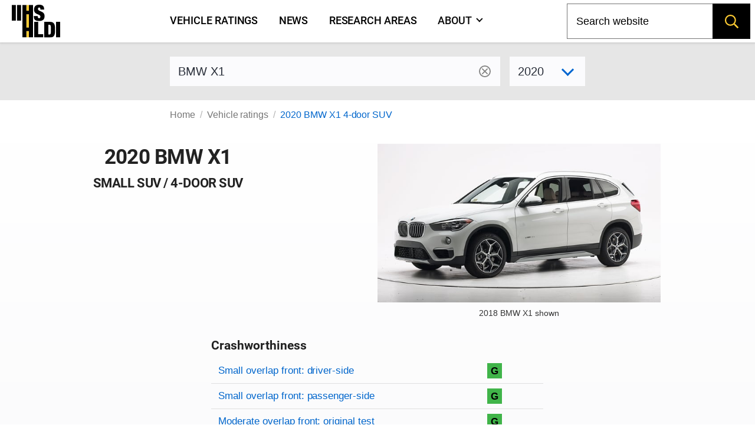

--- FILE ---
content_type: text/html; charset=utf-8
request_url: https://www.iihs.org/ratings/vehicle/bmw/x1-4-door-suv/2020
body_size: 17014
content:
<!DOCTYPE html ><html xmlns="http://www.w3.org/1999/xhtml" xmlns:v-on="http://vue.on/xhtml" xmlns:v-bind="http://vue.bind/xhtml" prefix="og: http://ogp.me/ns#" class="no-js" lang="en"><head><script>(function(w,i,g){w[g]=w[g]||[];if(typeof w[g].push=='function')w[g].push(i)})
(window,'GTM-NFDVV9L','google_tags_first_party');</script><script>(function(w,d,s,l){w[l]=w[l]||[];(function(){w[l].push(arguments);})('set', 'developer_id.dY2E1Nz', true);
		var f=d.getElementsByTagName(s)[0],
		j=d.createElement(s);j.async=true;j.src='/5qrd/';
		f.parentNode.insertBefore(j,f);
		})(window,document,'script','dataLayer');</script><title>
	2020 BMW X1
</title><meta charset="utf-8" /><meta name="description" content="IIHS ratings for the 2020 BMW X1 4-door SUV - small SUV" /><meta name="viewport" content="width=device-width,initial-scale=1" /><meta name="theme-color" content="#ffcc33" /><meta name="twitter:card" content="summary_large_image" /><meta name="twitter:site" content="@IIHS_autosafety" /><meta name="google-site-verification" content="7SKSdnUFIX0vq2YkHfOZnHGTxPKkyob7MUusaq3dOu0" /><meta id="ogtype" property="og:type" content="website" /><meta property="og:locale" content="en_US" /><meta property="og:site_name" content="IIHS-HLDI crash testing and highway safety" /><meta id="ogtitle" property="og:title" content="2020 BMW X1 4-door SUV" /><meta id="ogdescription" property="og:description" content="2020 BMW X1 4-door SUV - small SUV" /><meta id="ogurl" property="og:url" content="https://www.iihs.org/ratings/vehicle/bmw/x1-4-door-suv/2020" /><meta id="ogimage" property="og:image" content="https://www.iihs.org/cdn-cgi/image/width=636/api/ratings/model-year-images/2763/" /><link rel="apple-touch-icon" sizes="180x180" href="/apple-touch-icon.png" /><link rel="icon" type="image/png" href="/favicon-32x32.png" /><link rel="manifest" href="/site.webmanifest" /><link id="built-css" rel="stylesheet" type="text/css" href="/Frontend/build/styles-styles_3e895de46d722f69899f.css"></link><link rel="stylesheet" type="text/css" href="/Frontend/build/styles-ratings-detail_f92771c8b486a2e07677.css" /><link rel="preload" as="image" href="https://www.iihs.org/cdn-cgi/image/width=636/api/ratings/model-year-images/2763/" /><script>
		(function (w, d, s, l, i) {
			w[l] = w[l] || []; w[l].push({
				'gtm.start':
					new Date().getTime(), event: 'gtm.js'
			}); var f = d.getElementsByTagName(s)[0],
				j = d.createElement(s), dl = l != 'dataLayer' ? '&amp;l=' + l : ''; j.async = true; j.src =
					'https://www.googletagmanager.com/gtm.js?id=' + i + dl; f.parentNode.insertBefore(j, f);
		})(window, document, 'script', 'dataLayer', 'GTM-NFDVV9L');
	</script><script data-search-pseudo-elements="true" src="https://kit.fontawesome.com/2f7b88d0db.js"></script><script src="/Frontend/build/allnav_33cbe86012dd59ceafc4.js" defer=""></script><script id="cookieyes" type="text/javascript" src="https://cdn-cookieyes.com/client_data/04b714e0391022df89db315d/script.js"></script><script>
		(function () {
			var html = document.documentElement;
			html.className = html.className.replace(/\bno-js\b/, 'js');
		})();
	</script><script type="text/javascript" src="/Frontend/build/ratings-detail_5bfb3f790c56ddf3fe64.js" defer=""></script><!-- Favicons -->
<!-- Google Tag Manager -->
<!-- Start cookieyes banner -->
<!-- End cookieyes banner -->
<style id="hide-nav-style">
		side-nav-collapse {
			display: none !important
		}
	</style><style>
		.js .nojs-inner-nav {
			display: none !important;
		}
	</style></head><body class="breakout"><!-- Google Tag Manager (noscript) -->
<noscript><iframe src="https://www.googletagmanager.com/ns.html?id=GTM-NFDVV9L" height="0" width="0" style="display:none;visibility:hidden"></iframe></noscript><div id="cssLoadTest"></div><header id="allNav"><a class="skip-link screen-reader-text" href="#content">Skip to content</a><div id="navWrap" class="navWrap"><nav id="navMenu" class="navbar main-navigation" aria-label="main navigation"><main-nav v-bind:page-nodes="[{&quot;Id&quot;:&quot;c6d65c43-b20a-45f5-86f5-bbcd11c37075&quot;,&quot;Title&quot;:&quot;Vehicle ratings&quot;,&quot;Url&quot;:&quot;/ratings&quot;,&quot;MenuTitle&quot;:&quot;Vehicle ratings&quot;,&quot;IsAboutPage&quot;:false,&quot;IsPublished&quot;:true,&quot;HasChildren&quot;:false,&quot;Children&quot;:null,&quot;Parent&quot;:null,&quot;Properties&quot;:{&quot;PageId&quot;:&quot;c6d65c43-b20a-45f5-86f5-bbcd11c37075&quot;,&quot;HeroImage&quot;:&quot;~/media(86f4d476-d13a-42da-89f7-3ff733dd2ada)&quot;,&quot;Menuable&quot;:true,&quot;PublicationStatus&quot;:&quot;published&quot;}},{&quot;Id&quot;:&quot;7b9386ff-7abd-46ca-8ab0-854018d43f0c&quot;,&quot;Title&quot;:&quot;News&quot;,&quot;Url&quot;:&quot;/news&quot;,&quot;MenuTitle&quot;:&quot;News&quot;,&quot;IsAboutPage&quot;:false,&quot;IsPublished&quot;:true,&quot;HasChildren&quot;:false,&quot;Children&quot;:null,&quot;Parent&quot;:null,&quot;Properties&quot;:{&quot;PageId&quot;:&quot;7b9386ff-7abd-46ca-8ab0-854018d43f0c&quot;,&quot;HeroImage&quot;:null,&quot;Menuable&quot;:true,&quot;PublicationStatus&quot;:&quot;published&quot;}},{&quot;Id&quot;:&quot;d34cbb85-1f65-4155-9518-df3f231df0a6&quot;,&quot;Title&quot;:&quot;Research areas&quot;,&quot;Url&quot;:&quot;/research-areas&quot;,&quot;MenuTitle&quot;:&quot;Research areas&quot;,&quot;IsAboutPage&quot;:false,&quot;IsPublished&quot;:true,&quot;HasChildren&quot;:false,&quot;Children&quot;:null,&quot;Parent&quot;:null,&quot;Properties&quot;:{&quot;PageId&quot;:&quot;d34cbb85-1f65-4155-9518-df3f231df0a6&quot;,&quot;HeroImage&quot;:&quot;~/media(f50bfed3-ef92-41ad-ab52-46dcbe73089a)&quot;,&quot;Menuable&quot;:true,&quot;PublicationStatus&quot;:&quot;published&quot;}},{&quot;Id&quot;:&quot;dafd8021-8073-42e1-85da-aa4b9553b822&quot;,&quot;Title&quot;:&quot;Who we are&quot;,&quot;Url&quot;:&quot;/about&quot;,&quot;MenuTitle&quot;:&quot;About&quot;,&quot;IsAboutPage&quot;:true,&quot;IsPublished&quot;:true,&quot;HasChildren&quot;:true,&quot;Children&quot;:[{&quot;Id&quot;:&quot;cbad04a2-a49a-461f-bf92-f525dc7006ff&quot;,&quot;Title&quot;:&quot;Member groups&quot;,&quot;Url&quot;:&quot;/about/member-groups&quot;,&quot;MenuTitle&quot;:&quot;Member groups&quot;,&quot;IsAboutPage&quot;:false,&quot;IsPublished&quot;:false,&quot;HasChildren&quot;:false,&quot;Children&quot;:[],&quot;Parent&quot;:null,&quot;Properties&quot;:null},{&quot;Id&quot;:&quot;7f02b4ba-701d-446c-9151-c123115b429b&quot;,&quot;Title&quot;:&quot;Media resources&quot;,&quot;Url&quot;:&quot;/about/media-resources&quot;,&quot;MenuTitle&quot;:&quot;Media resources&quot;,&quot;IsAboutPage&quot;:false,&quot;IsPublished&quot;:false,&quot;HasChildren&quot;:false,&quot;Children&quot;:[],&quot;Parent&quot;:null,&quot;Properties&quot;:null},{&quot;Id&quot;:&quot;c9753100-102d-4836-b74c-09d354be84d0&quot;,&quot;Title&quot;:&quot;For research partners&quot;,&quot;Url&quot;:&quot;/about/for-research-partners&quot;,&quot;MenuTitle&quot;:&quot;For research partners&quot;,&quot;IsAboutPage&quot;:false,&quot;IsPublished&quot;:false,&quot;HasChildren&quot;:false,&quot;Children&quot;:[],&quot;Parent&quot;:null,&quot;Properties&quot;:null},{&quot;Id&quot;:&quot;8d79c48d-4286-4d51-98ef-f1fd8b5eb4b8&quot;,&quot;Title&quot;:&quot;Contact us&quot;,&quot;Url&quot;:&quot;/about/contact&quot;,&quot;MenuTitle&quot;:&quot;Contact us&quot;,&quot;IsAboutPage&quot;:false,&quot;IsPublished&quot;:false,&quot;HasChildren&quot;:false,&quot;Children&quot;:[],&quot;Parent&quot;:null,&quot;Properties&quot;:null},{&quot;Id&quot;:&quot;4054a6ee-6a8d-4474-b167-08258734cb50&quot;,&quot;Title&quot;:&quot;Careers&quot;,&quot;Url&quot;:&quot;/about/careers&quot;,&quot;MenuTitle&quot;:&quot;Careers&quot;,&quot;IsAboutPage&quot;:false,&quot;IsPublished&quot;:false,&quot;HasChildren&quot;:false,&quot;Children&quot;:[],&quot;Parent&quot;:null,&quot;Properties&quot;:null},{&quot;Id&quot;:&quot;c0ebab6b-d016-4c32-a703-8a0d29ee5f9c&quot;,&quot;Title&quot;:&quot;50th anniversary&quot;,&quot;Url&quot;:&quot;/about/50th-anniversary&quot;,&quot;MenuTitle&quot;:&quot;50th anniversary&quot;,&quot;IsAboutPage&quot;:false,&quot;IsPublished&quot;:false,&quot;HasChildren&quot;:false,&quot;Children&quot;:[],&quot;Parent&quot;:null,&quot;Properties&quot;:null}],&quot;Parent&quot;:null,&quot;Properties&quot;:{&quot;PageId&quot;:&quot;dafd8021-8073-42e1-85da-aa4b9553b822&quot;,&quot;HeroImage&quot;:&quot;~/media(ab7816e9-6597-4f06-af14-10f1d390f2f4)&quot;,&quot;Menuable&quot;:true,&quot;PublicationStatus&quot;:&quot;published&quot;}}]" v-bind:pages-to-exclude="[&quot;c0ebab6b-d016-4c32-a703-8a0d29ee5f9c&quot;]"></main-nav><!-- fallback html for no js -->
<div class="nojs-inner-nav container"><div class="navbar-brand"><a class="navbar-item navlogo " href="/"><img src="/frontend/images/logo-no-lettering.svg" alt="IIHS-HLDI logo" width="82" height="56" /></a></div><div id="navbar-menu-id" class="navbar-menu is-active"><!-- nav link items -->
<div class="navbar-start"><a class="navbar-item" v-on:click="closeBurger()" href="/ratings">
										Vehicle ratings
									</a><a class="navbar-item" v-on:click="closeBurger()" href="/news">
										News
									</a><a class="navbar-item" v-on:click="closeBurger()" href="/research-areas">
										Research areas
									</a><a class="navbar-item" v-on:click="closeBurger()" href="/about">
										About
									</a></div></div></div></nav></div><back-to-top></back-to-top></header><div class="normal-bread"><div class="breadcrumb"><nav class="breadcrumb" aria-label="breadcrumbs"><ul><li class=""><a href="/">Home</a></li><li class=""><a href="/ratings">Vehicle ratings</a></li><li class="is-active"><a href="/ratings/vehicle/bmw/x1-4-door-suv/2020">2020 BMW X1 4-door SUV</a></li></ul></nav></div></div><main class="page-wrap"><div class="container"><div id="content" class="biosid-blocks rating-detail"><section class="rating-header-search topics-item-header is-full-breakout" style="z-index:20"><div class="lookup"><div class="notification"><vehicle-lookup placeholder-text="BMW X1"></vehicle-lookup><div class="is-variant-drop "><vehicle-sub-lookup make-name="BMW" model-name="X1" variant-type="4-door SUV" v-bind:model-year="2020"></vehicle-sub-lookup></div></div></div></section><div class="quick-bread"><div class="breadcrumb"><nav class="breadcrumb" aria-label="breadcrumbs"><ul><li class=""><a href="/">Home</a></li><li class=""><a href="/ratings">Vehicle ratings</a></li><li class="is-active"><a href="/ratings/vehicle/bmw/x1-4-door-suv/2020">2020 BMW X1 4-door SUV</a></li></ul></nav></div></div><section class="rating-header is-hero hero is-full-breakout"><div class="hero-body"><div class="vehicle-left"><h1 class="head">2020 BMW X1</h1><h2>small SUV / 4-door SUV</h2></div><div class="vehicle-right"><figure class="feature has-text-centered-desktop"><img src="https://www.iihs.org/cdn-cgi/image/width=636/api/ratings/model-year-images/2763/" alt="2020 BMW X1 4-door SUV" /><figcaption>2018 BMW X1 shown</figcaption></figure></div><div class="ratings-overview"><h3>Crashworthiness</h3><table class="table rating-table is-fullwidth "><caption class="sr-only">Rating overview</caption><thead><tr><th scope="col" class="sr-only">Evaluation criteria</th><th scope="col" class="sr-only">Rating</th></tr></thead><tbody><tr class="overall-rating"><th scope="row"><a href="#small-overlap-front-driver-side">Small overlap front: driver-side</a></th><td><div class="rating-icon-block"><abbr aria-label="Good" class="is-good is-gamp tag" role="tooltip">G</abbr></div></td></tr><tr class="overall-rating"><th scope="row"><a href="#small-overlap-front-passenger-side">Small overlap front: passenger-side</a></th><td><div class="rating-icon-block"><abbr aria-label="Good" class="is-good is-gamp tag" role="tooltip">G</abbr></div></td></tr><tr class="overall-rating"><th scope="row"><a href="#moderate-overlap-front-original-test">Moderate overlap front: original test</a></th><td><div class="rating-icon-block"><abbr aria-label="Good" class="is-good is-gamp tag" role="tooltip">G</abbr></div></td></tr><tr class="overall-rating"><th scope="row"><a href="#side-original-test">Side: original test</a></th><td><div class="rating-icon-block"><abbr aria-label="Good" class="is-good is-gamp tag" role="tooltip">G</abbr></div></td></tr><tr class="overall-rating"><th scope="row"><a href="#roof-strength">Roof strength</a></th><td><div class="rating-icon-block"><abbr aria-label="Good" class="is-good is-gamp tag" role="tooltip">G</abbr></div></td></tr><tr class="overall-rating"><th scope="row"><a href="#head-restraints-and-seats">Head restraints &amp; seats</a></th><td><div class="rating-icon-block"><abbr aria-label="Good" class="is-good is-gamp tag" role="tooltip">G</abbr></div></td></tr></tbody></table><h3>Crash avoidance &amp; mitigation</h3><table class="table rating-table is-fullwidth is-ca-table "><thead><tr><th scope="col" class="sr-only">Evaluation criteria</th><th scope="col" class="sr-only">Rating</th></tr></thead><tbody><tr><th style="border-bottom:none;" colspan="2"><a href="#front-crash-prevention-vehicle-to-vehicle">Front crash prevention: vehicle-to-vehicle</a></th></tr><tr><td>
												Standard system
																							</td><td><div class="ca-rating" xmlns=""><div class="fcp-advanced">Advanced</div></div></td></tr><tr><th style="border-bottom:none;" colspan="2" scope="col"><a href="#front-crash-prevention-pedestrian-day">Front crash prevention: pedestrian (day)</a></th></tr><tr><td>
														Standard system
																											</td><td><div class="ca-rating" xmlns=""><div class="fcp-no-credit">No Credit</div></div></td></tr></tbody></table><h3>Seat belts &amp; child restraints</h3><table class="table rating-table is-fullwidth "><thead><tr><th scope="col" class="sr-only">Evaluation criteria</th><th scope="col" class="sr-only">Rating</th></tr></thead><tbody><tr><th scope="row"><a href="#child-seat-anchors">LATCH ease of use</a></th><td><div class="rating-icon-block" style="display: flex; justify-content: center; align-items: center;"><div class="rating-icon-block"><abbr aria-label="Acceptable" class="is-acceptable is-gamp tag" role="tooltip">A</abbr></div></div></td></tr></tbody></table><h3 style="margin-top: 1.5rem;margin-bottom: 0">Other available safety features</h3><ul class="has-bullets"><li>Standard lane departure warning</li></ul><section class="key"><p class="tag is-black ">Key</p><div class="is-legend"><div class="gamp-key-vertical"><div class="gamp-key-item"><abbr class="is-gamp tag is-good" title="Good" aria-label="Good" role="tooltip">G</abbr><span>Good</span></div><div class="gamp-key-item"><abbr class="is-gamp tag is-acceptable" title="Acceptable" aria-label="Acceptable" role="tooltip">A</abbr><span>Acceptable</span></div><div class="gamp-key-item"><abbr class="is-gamp tag is-marginal" title="Marginal" aria-label="Marginal" role="tooltip">M</abbr><span>Marginal</span></div><div class="gamp-key-item"><abbr class="is-gamp tag is-poor" title="Poor" aria-label="Poor" role="tooltip">P</abbr><span>Poor</span></div></div><div class="fcp-key-vertical"><div class="fcp-key-item"><abbr class="is-fcp is-superior" title="Superior" aria-label="Superior" role="tooltip"><span class="fcp-superior"></span>Superior</abbr></div><div class="fcp-key-item"><abbr class="is-fcp is-advanced" title="Advanced" aria-label="Advanced" role="tooltip"><span class="fcp-advanced"></span>Advanced</abbr></div><div class="fcp-key-item"><abbr class="is-fcp is-basic" title="Basic" aria-label="Basic" role="tooltip"><span class="fcp-basic"></span>Basic</abbr></div></div></div><p class="small">Some ratings use a scale of Poor to Good. Others range from Basic to Superior.</p></section></div></div></section><nav role="navigation" aria-label="On this page navigation" class="l-nav sticky is-ratings-nav is-hidden-touch"><div class="menu topics-menu"><div class="menu-label is-hidden">Test types</div><ul class="menu-list" v-scrollspy-nav=""><li><a href="#small-overlap-front-driver-side">Small overlap front: driver-side</a></li><li><a href="#small-overlap-front-passenger-side">Small overlap front: passenger-side</a></li><li><a href="#moderate-overlap-front-original-test">Moderate overlap front: original test</a></li><li><a href="#side-original-test">Side: original test</a></li><li><a href="#roof-strength">Roof strength</a></li><li><a href="#head-restraints-and-seats">Head restraints &amp; seats</a></li><li><a href="#front-crash-prevention-vehicle-to-vehicle">Front crash prevention: vehicle-to-vehicle</a></li><li><a href="#front-crash-prevention-pedestrian-day">Front crash prevention: pedestrian (day)</a></li><li><a href="#child-seat-anchors">Child seat anchors</a></li></ul></div></nav><div id="main-copy"><section id="small-overlap-front-driver-side" class="subsection" v-scrollspy=""><h2>Small overlap front: driver-side</h2><div id="small-overlap-front-driver-side-3105" xmlns=""><p>Tested vehicle: <kbd>2016 BMW X1 xDrive28i 4-door 4wd</kbd><br /><em>Rating applies to 2016-22 models</em></p><p>	The BMW X1 was redesigned for the 2016 model year.	</p><div><table class="table rating-table is-fullwidth "><thead><tr><th scope="col" class="sr-only">Evaluation criteria</th><th scope="col" class="sr-only">Rating</th></tr></thead><tbody><tr class="overall-rating"><th scope="row">Overall evaluation</th><td><div class="rating-icon-block"><abbr aria-label="Good" class="is-good is-gamp tag" role="tooltip">G</abbr></div></td></tr><tr><th scope="row">Structure and safety cage</th><td><div class="rating-icon-block"><abbr aria-label="Acceptable" class="is-acceptable is-gamp tag" role="tooltip">A</abbr></div></td></tr><tr><th scope="col" colspan="2">Driver injury measures</th></tr><tr><td>Head/neck</td><td><div class="rating-icon-block"><abbr aria-label="Good" class="is-good is-gamp tag" role="tooltip">G</abbr></div></td></tr><tr><td>Chest</td><td><div class="rating-icon-block"><abbr aria-label="Good" class="is-good is-gamp tag" role="tooltip">G</abbr></div></td></tr><tr><td>Hip/thigh</td><td><div class="rating-icon-block"><abbr aria-label="Good" class="is-good is-gamp tag" role="tooltip">G</abbr></div></td></tr><tr><td>Lower leg/foot</td><td><div class="rating-icon-block"><abbr aria-label="Acceptable" class="is-acceptable is-gamp tag" role="tooltip">A</abbr></div></td></tr><tr><th scope="row">
							Driver restraints and dummy kinematics
						</th><td><div class="rating-icon-block"><abbr aria-label="Good" class="is-good is-gamp tag" role="tooltip">G</abbr></div></td></tr></tbody></table></div><div class="video-container"><iframe width="560" height="315" src="https://www.youtube.com/embed/r_qmJ1XImTc?autoplay=0&amp;showinfo=0&amp;rel=0" title="YouTube embed" allow="autoplay; encrypted-media" allowfullscreen=""></iframe></div><photo-gallery v-bind:images="[{&quot;PhotoId&quot;:0,&quot;Width&quot;:0,&quot;Height&quot;:0,&quot;Title&quot;:&quot;&quot;,&quot;Caption&quot;:&quot;Action shot taken during the driver-side small overlap frontal crash test.&quot;,&quot;ContentLength&quot;:0,&quot;Filename&quot;:&quot;CEN1608_action_3.jpg&quot;,&quot;ContentType&quot;:null,&quot;UniqueId&quot;:&quot;4012&quot;,&quot;DisplayOrder&quot;:1,&quot;LastModified&quot;:&quot;2018-01-23T11:10:09.51&quot;},{&quot;PhotoId&quot;:0,&quot;Width&quot;:0,&quot;Height&quot;:0,&quot;Title&quot;:&quot;&quot;,&quot;Caption&quot;:&quot;The dummy&#39;s position in relation to the door frame, steering wheel, and instrument panel after the crash test indicates that the driver&#39;s survival space was maintained reasonably well.&quot;,&quot;ContentLength&quot;:0,&quot;Filename&quot;:&quot;CEN1608_23_2.jpg&quot;,&quot;ContentType&quot;:null,&quot;UniqueId&quot;:&quot;3915&quot;,&quot;DisplayOrder&quot;:2,&quot;LastModified&quot;:&quot;2016-05-26T10:00:16.097&quot;},{&quot;PhotoId&quot;:0,&quot;Width&quot;:0,&quot;Height&quot;:0,&quot;Title&quot;:&quot;&quot;,&quot;Caption&quot;:&quot;The frontal and side curtain airbags worked well together to keep the head from coming close to any stiff structure or outside objects that could cause injury.&quot;,&quot;ContentLength&quot;:0,&quot;Filename&quot;:&quot;CEN1608_driver_3.jpg&quot;,&quot;ContentType&quot;:null,&quot;UniqueId&quot;:&quot;4008&quot;,&quot;DisplayOrder&quot;:3,&quot;LastModified&quot;:&quot;2016-05-26T10:00:16.097&quot;},{&quot;PhotoId&quot;:0,&quot;Width&quot;:0,&quot;Height&quot;:0,&quot;Title&quot;:&quot;&quot;,&quot;Caption&quot;:&quot;Intrusion of the door hinge pillar and instrument panel contributed to a moderate risk of injury to the left lower leg.&quot;,&quot;ContentLength&quot;:0,&quot;Filename&quot;:&quot;CEN1608_24_4.jpg&quot;,&quot;ContentType&quot;:null,&quot;UniqueId&quot;:&quot;3916&quot;,&quot;DisplayOrder&quot;:4,&quot;LastModified&quot;:&quot;2016-05-26T10:00:16.097&quot;}]" gallery-id="media"></photo-gallery>
<details class="technical-details">
        <summary>Technical measurements for this test</summary>
            

				<p style="margin-top:1.5rem"><strong>Measures of occupant compartment intrusion on driver side</strong></p>
				<table class="table is-fullwidth">
				<thead>
			<tr><th scope="col" class="sr-only">Evaluation criteria</th><th scope="col" class="sr-only">Measurement</th></tr>
			</thead>
					<tbody>
							<tr>
								<th scope="row">Test ID</th>
									<th class="vehicle-break">CEN1608</th>
							</tr>
							<tr>
								<th  scope="col" colspan="2">Lower occupant compartment</th>
							</tr>
							<tr>
								<td class="sub-label">Lower hinge pillar max (cm)</td>
									<td class="measurement-data">9</td>
							</tr>
							<tr>
								<td class="sub-label">Footrest (cm)</td>
									<td class="measurement-data">6</td>
							</tr>
							<tr>
								<td class="sub-label">Left toepan (cm)</td>
									<td class="measurement-data">4</td>
							</tr>
							<tr>
								<td class="sub-label">Brake pedal (cm)</td>
									<td class="measurement-data">2</td>
							</tr>
							<tr>
								<td class="sub-label">Parking brake (cm)</td>
									<td class="measurement-data"></td>
							</tr>
							<tr>
								<td class="sub-label">Rocker panel lateral average (cm)</td>
									<td class="measurement-data">3</td>
							</tr>
							<tr>
								<th scope="col" colspan="2">Upper occupant compartment</th>
							</tr>
							<tr>
								<td class="sub-label">Steering column</td>
									<td class="measurement-data">3</td>
							</tr>
							<tr>
								<td class="sub-label">Upper hinge pillar max (cm)</td>
									<td class="measurement-data">5</td>
							</tr>
							<tr>
								<td class="sub-label">Upper dash (cm)</td>
									<td class="measurement-data">8</td>
							</tr>
							<tr>
								<td class="sub-label">Lower instrument panel (cm)</td>
									<td class="measurement-data">9</td>
							</tr>
					</tbody>
				</table>
				<p><strong>Driver injury measures</strong></p>
				<table class="table is-fullwidth">
				<thead>
			<tr><th scope="col" class="sr-only">Evaluation criteria</th><th scope="col" class="sr-only">Measurement</th></tr>
			</thead>
					<tbody>
							<tr>
								<th scope="row">Test ID</th>
									<th class="vehicle-break">CEN1608</th>
							</tr>
							<tr>
								<th scope="col" colspan="2">Head</th>
							</tr>
							<tr>
								<td class="sub-label">HIC-15</td>
									<td class="measurement-data">187</td>
							</tr>
							<tr>
								<td class="sub-label">Peak gs at hard contact</td>
									<td class="measurement-data">no contact </td>
							</tr>
							<tr>
								<th scope="col" colspan="2">Neck</th>
							</tr>
							<tr>
								<td class="sub-label">Tension (kN)</td>
									<td class="measurement-data">1.4 </td>
							</tr>
							<tr>
								<td class="sub-label">Extension bending moment (Nm)</td>
									<td class="measurement-data">15 </td>
							</tr>
							<tr>
								<td class="sub-label">Maximum Nij </td>
									<td class="measurement-data">0.32 </td>
							</tr>
							<tr>
								<th scope="row" >Chest maximum compression (mm)</th>
									<td class="measurement-data">22 </td>
							</tr>
							<tr>
								<th scope="col" colspan="2">Femur (kN)</th>
							</tr>
							<tr>
								<td class="sub-label">Left</td>
									<td class="measurement-data">3.5 </td>
							</tr>
							<tr>
								<td class="sub-label">Right</td>
									<td class="measurement-data">1.1 </td>
							</tr>
							<tr>
								<th scope="col" colspan="2">Knee displacement (mm)</th>
							</tr>
							<tr>
								<td class="sub-label">Left</td>
									<td class="measurement-data">5 </td>
							</tr>
							<tr>
								<td class="sub-label">Right</td>
									<td class="measurement-data">3 </td>
							</tr>
							<tr>
								<th scope="col" colspan="2">Knee-thigh-hip injury risk (%)</th>
							</tr>
							<tr>
								<td class="sub-label">Left</td>
									<td class="measurement-data">1 </td>
							</tr>
							<tr>
								<td class="sub-label">Right</td>
									<td class="measurement-data">0 </td>
							</tr>
							<tr>
								<th scope="col" colspan="2">Maximum tibia index</th>
							</tr>
							<tr>
								<td class="sub-label">Left</td>
									<td class="measurement-data">0.92 </td>
							</tr>
							<tr>
								<td class="sub-label">Right</td>
									<td class="measurement-data">0.54 </td>
							</tr>
							<tr>
								<th scope="col" colspan="2">Tibia axial force (kN)</th>
							</tr>
							<tr>
								<td class="sub-label">Left</td>
									<td class="measurement-data">1.0</td>
							</tr>
							<tr>
								<td class="sub-label">Right</td>
									<td class="measurement-data">1.9</td>
							</tr>
							<tr>
								<th scope="col" colspan="2">Foot acceleration (g)</th>
							</tr>
							<tr>
								<td class="sub-label">Left</td>
									<td class="measurement-data">78</td>
							</tr>
							<tr>
								<td class="sub-label">Right</td>
									<td class="measurement-data">43</td>
							</tr>
					</tbody>
				</table>

			</details>
		
		<p class="about-test"><a href="/ratings/about-our-tests/small-overlap-front">About the small overlap front test</a></p></div></section><section id="small-overlap-front-passenger-side" class="subsection" v-scrollspy=""><h2>Small overlap front: passenger-side</h2><div id="small-overlap-front-passenger-side-4513" xmlns=""><p>Tested vehicle: <kbd>2018 BMW X1 xDrive28i 4-door 4wd</kbd><br /><em>Rating applies to 2016-22 models</em></p><p>	The BMW X1 was redesigned for the 2016 model year.	</p><div><table class="table rating-table is-fullwidth "><thead><tr><th scope="col" class="sr-only">Evaluation criteria</th><th scope="col" class="sr-only">Rating</th></tr></thead><tbody><tr class="overall-rating"><th scope="row">Overall evaluation </th><td><div class="rating-icon-block"><abbr aria-label="Good" class="is-good is-gamp tag" role="tooltip">G</abbr></div></td></tr><tr><th scope="row">Structure and safety cage</th><td><div class="rating-icon-block"><abbr aria-label="Acceptable" class="is-acceptable is-gamp tag" role="tooltip">A</abbr></div></td></tr><tr><th scope="col" colspan="2">Passenger injury measures</th></tr><tr><td>Head/neck</td><td><div class="rating-icon-block"><abbr aria-label="Good" class="is-good is-gamp tag" role="tooltip">G</abbr></div></td></tr><tr><td>Chest</td><td><div class="rating-icon-block"><abbr aria-label="Good" class="is-good is-gamp tag" role="tooltip">G</abbr></div></td></tr><tr><td>Hip/thigh</td><td><div class="rating-icon-block"><abbr aria-label="Good" class="is-good is-gamp tag" role="tooltip">G</abbr></div></td></tr><tr><td>Lower leg/foot</td><td><div class="rating-icon-block"><abbr aria-label="Good" class="is-good is-gamp tag" role="tooltip">G</abbr></div></td></tr><tr><th scope="row">
							Passenger restraints and dummy kinematics
						</th><td><div class="rating-icon-block"><abbr aria-label="Good" class="is-good is-gamp tag" role="tooltip">G</abbr></div></td></tr><tr><th colspan="2" scope="col">Driver injury measures</th></tr><tr><td>Head/neck</td><td><div class="rating-icon-block"><abbr aria-label="Good" class="is-good is-gamp tag" role="tooltip">G</abbr></div></td></tr><tr><td>Chest</td><td><div class="rating-icon-block"><abbr aria-label="Good" class="is-good is-gamp tag" role="tooltip">G</abbr></div></td></tr><tr><td>Hip/thigh</td><td><div class="rating-icon-block"><abbr aria-label="Good" class="is-good is-gamp tag" role="tooltip">G</abbr></div></td></tr><tr><td>Lower leg/foot</td><td><div class="rating-icon-block"><abbr aria-label="Good" class="is-good is-gamp tag" role="tooltip">G</abbr></div></td></tr><tr><th scope="row">
							Driver restraints and dummy kinematics
						</th><td><div class="rating-icon-block"><abbr aria-label="Good" class="is-good is-gamp tag" role="tooltip">G</abbr></div></td></tr></tbody></table></div><div class="video-container"><iframe width="560" height="315" src="https://www.youtube.com/embed/Qpipi0Z4ndQ?autoplay=0&amp;showinfo=0&amp;rel=0" title="YouTube embed" allow="autoplay; encrypted-media" allowfullscreen=""></iframe></div><photo-gallery v-bind:images="[{&quot;PhotoId&quot;:0,&quot;Width&quot;:0,&quot;Height&quot;:0,&quot;Title&quot;:&quot;&quot;,&quot;Caption&quot;:&quot;Action shot taken during the passenger-side small overlap frontal crash test.&quot;,&quot;ContentLength&quot;:0,&quot;Filename&quot;:&quot;CEP1806_04_1.jpg&quot;,&quot;ContentType&quot;:null,&quot;UniqueId&quot;:&quot;4643&quot;,&quot;DisplayOrder&quot;:1,&quot;LastModified&quot;:&quot;2018-04-04T00:05:09.927&quot;},{&quot;PhotoId&quot;:0,&quot;Width&quot;:0,&quot;Height&quot;:0,&quot;Title&quot;:&quot;&quot;,&quot;Caption&quot;:&quot;The dummy&#39;s position in relation to the door frame and dashboard after the crash test indicates that the passenger’s survival space was maintained reasonably well.&quot;,&quot;ContentLength&quot;:0,&quot;Filename&quot;:&quot;CEP1806_34_2.jpg&quot;,&quot;ContentType&quot;:null,&quot;UniqueId&quot;:&quot;4644&quot;,&quot;DisplayOrder&quot;:2,&quot;LastModified&quot;:&quot;2018-04-04T00:05:09.927&quot;},{&quot;PhotoId&quot;:0,&quot;Width&quot;:0,&quot;Height&quot;:0,&quot;Title&quot;:&quot;&quot;,&quot;Caption&quot;:&quot;The frontal and side curtain airbags worked well together to keep the passenger dummy’s head from coming close to any stiff structure or outside objects that could cause injury.&quot;,&quot;ContentLength&quot;:0,&quot;Filename&quot;:&quot;CEP1806_passenger_3.jpg&quot;,&quot;ContentType&quot;:null,&quot;UniqueId&quot;:&quot;4647&quot;,&quot;DisplayOrder&quot;:3,&quot;LastModified&quot;:&quot;2018-04-04T00:05:09.927&quot;},{&quot;PhotoId&quot;:0,&quot;Width&quot;:0,&quot;Height&quot;:0,&quot;Title&quot;:&quot;&quot;,&quot;Caption&quot;:&quot;The passenger’s space was maintained reasonably well, and risk of injuries to the dummy&#39;s legs and feet was low.&quot;,&quot;ContentLength&quot;:0,&quot;Filename&quot;:&quot;CEP1806_35_4.jpg&quot;,&quot;ContentType&quot;:null,&quot;UniqueId&quot;:&quot;4645&quot;,&quot;DisplayOrder&quot;:4,&quot;LastModified&quot;:&quot;2019-06-11T09:05:13.047&quot;}]" gallery-id="media"></photo-gallery>

<details class="technical-details">
        <summary>Technical measurements for this test</summary>

				<p style="margin-top:1.5rem"><strong>Measures of occupant compartment intrusion on passenger side</strong></p>
				<table class="table is-fullwidth">
				<thead>
			<tr><th scope="col" class="sr-only">Evaluation criteria</th><th scope="col" class="sr-only">Measurement</th></tr>
			</thead>
					<tbody>
							<tr>
								<th scope="row">Test ID</th>
									<th scope="col" class="vehicle-break">CEP1806</th>
							</tr>
							<tr>
								<th scope="col" colspan="2">Lower occupant compartment</th>
							</tr>
							<tr>
								<td class="sub-label">Lower hinge pillar max (cm)</td>
									<td class="measurement-data">12</td>
							</tr>
							<tr>
								<td class="sub-label">Footrest (cm)</td>
									<td class="measurement-data">11</td>
							</tr>
							<tr>
								<td class="sub-label">Right toepan (cm)</td>
									<td class="measurement-data">3</td>
							</tr>
							<tr>
								<td class="sub-label">Center toepan (cm)</td>
									<td class="measurement-data">2</td>
							</tr>
							<tr>
								<td class="sub-label">Rocker panel lateral average (cm)</td>
									<td class="measurement-data">3</td>
							</tr>
							<tr>
								<th scope="col" colspan="2">Upper occupant compartment</th>
							</tr>
							<tr>
								<td class="sub-label">Center dash (cm)</td>
									<td class="measurement-data">8</td>
							</tr>
							<tr>
								<td class="sub-label">Upper hinge pillar max (cm)</td>
									<td class="measurement-data">6</td>
							</tr>
							<tr>
								<td class="sub-label">Upper dash (cm)</td>
									<td class="measurement-data">11</td>
							</tr>
							<tr>
								<td class="sub-label">Right lower dash (cm)</td>
									<td class="measurement-data">11</td>
							</tr>
					</tbody>
				</table>
				<p><strong>Passenger injury measures</strong></p>
				<table class="table is-fullwidth">
				<thead>
			<tr><th scope="col" class="sr-only">Evaluation criteria</th><th scope="col" class="sr-only">Measurement</th></tr>
			</thead>
					<tbody>
							<tr>
								<th scope="row">Test ID</th>
									<th scope="col" class="vehicle-break">CEP1806</th>
							</tr>
							<tr>
								<th scope="col" colspan="2">Head</th>
							</tr>
							<tr>
								<td class="sub-label">HIC-15</td>
									<td class="measurement-data">163</td>
							</tr>
							<tr>
								<td class="sub-label">Peak gs at hard contact</td>
									<td class="measurement-data">no contact </td>
							</tr>
							<tr>
								<th scope="col" colspan="2">Neck</th>
							</tr>
							<tr>
								<td class="sub-label">Tension (kN)</td>
									<td class="measurement-data">0.7 </td>
							</tr>
							<tr>
								<td class="sub-label">Extension bending moment (Nm)</td>
									<td class="measurement-data">10 </td>
							</tr>
							<tr>
								<td class="sub-label">Maximum Nij </td>
									<td class="measurement-data">0.18 </td>
							</tr>
							<tr>
								<th scope="row">Chest maximum compression (mm)</th>
									<td class="measurement-data">19 </td>
							</tr>
							<tr>
								<th scope="col" colspan="2">Femur (kN)</th>
							</tr>
							<tr>
								<td class="sub-label">Left</td>
									<td class="measurement-data">1.6 </td>
							</tr>
							<tr>
								<td class="sub-label">Right</td>
									<td class="measurement-data">2.7 </td>
							</tr>
							<tr>
								<th scope="col" colspan="2">Knee displacement (mm)</th>
							</tr>
							<tr>
								<td class="sub-label" scope="row">Left</td>
									<td class="measurement-data">4 </td>
							</tr>
							<tr>
								<td class="sub-label" scope="row">Right</td>
									<td class="measurement-data">5 </td>
							</tr>
							<tr>
								<th scope="col" colspan="2">Knee-thigh-hip injury risk (%)</th>
							</tr>
							<tr>
								<td class="sub-label" scope="row">Left</td>
									<td class="measurement-data">0 </td>
							</tr>
							<tr>
								<td class="sub-label" scope="row">Right</td>
									<td class="measurement-data">0 </td>
							</tr>
							<tr>
								<th scope="col" colspan="2">Maximum tibia index</th>
							</tr>
							<tr>
								<td class="sub-label" scope="row">Left</td>
									<td class="measurement-data">0.50 </td>
							</tr>
							<tr>
								<td class="sub-label" scope="row">Right</td>
									<td class="measurement-data">0.47 </td>
							</tr>
							<tr>
								<th scope="col" colspan="2">Tibia axial force (kN)</th>
							</tr>
							<tr>
								<td class="sub-label" scope="row">Left</td>
									<td class="measurement-data">2.1</td>
							</tr>
							<tr>
								<td class="sub-label" scope="row">Right</td>
									<td class="measurement-data">1.5</td>
							</tr>
							<tr>
								<th scope="col" colspan="2">Foot acceleration (g)</th>
							</tr>
							<tr>
								<td class="sub-label" scope="row">Left</td>
									<td class="measurement-data">43</td>
							</tr>
							<tr>
								<td class="sub-label" scope="row">Right</td>
									<td class="measurement-data">32</td>
							</tr>
					</tbody>
				</table>
				<p><strong>Driver injury measures</strong></p>
				<table class="table is-fullwidth">
				<thead>
			<tr><th scope="col" class="sr-only">Evaluation criteria</th><th scope="col" class="sr-only">Measurement</th></tr>
			</thead>
					<tbody>
							<tr>
								<th scope="row">Test ID</th>
									<th class="vehicle-break">CEP1806</th>
							</tr>
							<tr>
								<th scope="col" colspan="2">Head</th>
							</tr>
							<tr>
								<td class="sub-label" scope="row">HIC-15</td>
									<td class="measurement-data">72</td>
							</tr>
							<tr>
								<td class="sub-label" scope="row">Peak gs at hard contact</td>
									<td class="measurement-data">no contact </td>
							</tr>
							<tr>
								<th scope="col" colspan="2">Neck</th>
							</tr>
							<tr>
								<td class="sub-label" scope="row">Tension (kN)</td>
									<td class="measurement-data">0.9 </td>
							</tr>
							<tr>
								<td class="sub-label" scope="row">Extension bending moment (Nm)</td>
									<td class="measurement-data">14 </td>
							</tr>
							<tr>
								<td class="sub-label" scope="row">Maximum Nij </td>
									<td class="measurement-data">0.18 </td>
							</tr>
							<tr>
								<th scope="row">Chest maximum compression (mm)</th>
									<td class="measurement-data">32 </td>
							</tr>
							<tr>
								<th scope="col" colspan="2">Femur (kN)</th>
							</tr>
							<tr>
								<td class="sub-label" scope="row">Left</td>
									<td class="measurement-data">0.7 </td>
							</tr>
							<tr>
								<td class="sub-label" scope="row">Right</td>
									<td class="measurement-data">1.0 </td>
							</tr>
							<tr>
								<th scope="col" colspan="2">Knee displacement (mm)</th>
							</tr>
							<tr>
								<td class="sub-label" scope="row">Left</td>
									<td class="measurement-data">2 </td>
							</tr>
							<tr>
								<td class="sub-label" scope="row">Right</td>
									<td class="measurement-data">1 </td>
							</tr>
							<tr>
								<th scope="col" colspan="2">Knee-thigh-hip injury risk (%)</th>
							</tr>
							<tr>
								<td class="sub-label" scope="row">Left</td>
									<td class="measurement-data">0 </td>
							</tr>
							<tr>
								<td class="sub-label" scope="row">Right</td>
									<td class="measurement-data">0 </td>
							</tr>
							<tr>
								<th scope="col" colspan="2">Maximum tibia index</th>
							</tr>
							<tr>
								<td class="sub-label" scope="row">Left</td>
									<td class="measurement-data">0.29 </td>
							</tr>
							<tr>
								<td class="sub-label" scope="row">Right</td>
									<td class="measurement-data">0.27 </td>
							</tr>
							<tr>
								<th scope="col" colspan="2">Tibia axial force (kN)</th>
							</tr>
							<tr>
								<td class="sub-label" scope="row">Left</td>
									<td class="measurement-data">1.5</td>
							</tr>
							<tr>
								<td class="sub-label" scope="row">Right</td>
									<td class="measurement-data">1.5</td>
							</tr>
							<tr>
								<th scope="col" colspan="2">Foot acceleration (g)</th>
							</tr>
							<tr>
								<td class="sub-label" scope="row">Left</td>
									<td class="measurement-data">26</td>
							</tr>
							<tr>
								<td class="sub-label" scope="row">Right</td>
									<td class="measurement-data">40</td>
							</tr>
					</tbody>
				</table>

		</details>
		</div><p class="about-test" xmlns=""><a href="/ratings/about-our-tests/small-overlap-front">About the small overlap front test</a></p></section><section id="moderate-overlap-front-original-test" class="subsection" v-scrollspy=""><h2>Moderate overlap front: original test</h2><div id="moderate-overlap-front-original-test-3114" xmlns=""><p>Tested vehicle: <kbd>2016 BMW X1 xDrive28i 4-door 4wd</kbd><br /><em>Rating applies to 2016-22 models</em></p><p>	The BMW X1 was redesigned for the 2016 model year. Two moderate overlap frontal tests were conducted, one by the Institute and the other by BMW. Ratings are based on both tests.	</p><div><table class="table rating-table is-fullwidth "><thead><tr><th scope="col" class="sr-only">Evaluation criteria</th><th scope="col" class="sr-only">Rating</th></tr></thead><tbody><tr class="overall-rating"><th scope="row">Overall evaluation</th><td><div class="rating-icon-block"><abbr aria-label="Good" class="is-good is-gamp tag" role="tooltip">G</abbr></div></td></tr><tr><th scope="row">Structure and safety cage</th><td><div class="rating-icon-block"><abbr aria-label="Good" class="is-good is-gamp tag" role="tooltip">G</abbr></div></td></tr><tr><th colspan="2" scope="col">Driver injury measures</th></tr><tr><td>Head/neck</td><td><div class="rating-icon-block"><abbr aria-label="Good" class="is-good is-gamp tag" role="tooltip">G</abbr></div></td></tr><tr><td>Chest</td><td><div class="rating-icon-block"><abbr aria-label="Good" class="is-good is-gamp tag" role="tooltip">G</abbr></div></td></tr><tr><td>Leg/foot, left</td><td><div class="rating-icon-block"><abbr aria-label="Good" class="is-good is-gamp tag" role="tooltip">G</abbr></div></td></tr><tr><td>Leg/foot, right</td><td><div class="rating-icon-block"><abbr aria-label="Good" class="is-good is-gamp tag" role="tooltip">G</abbr></div></td></tr><tr><th scope="row">
							Driver restraints and dummy kinematics
						</th><td><div class="rating-icon-block"><abbr aria-label="Good" class="is-good is-gamp tag" role="tooltip">G</abbr></div></td></tr></tbody></table></div><div class="video-container"><iframe width="560" height="315" src="https://www.youtube.com/embed/ovlMiIc-vck?autoplay=0&amp;showinfo=0&amp;rel=0" title="YouTube embed" allow="autoplay; encrypted-media" allowfullscreen=""></iframe></div><photo-gallery v-bind:images="[{&quot;PhotoId&quot;:0,&quot;Width&quot;:0,&quot;Height&quot;:0,&quot;Title&quot;:&quot;&quot;,&quot;Caption&quot;:&quot;Action shot taken during the Institute&#39;s moderate overlap frontal crash test.&quot;,&quot;ContentLength&quot;:0,&quot;Filename&quot;:&quot;CEF1605_04_1.jpg&quot;,&quot;ContentType&quot;:null,&quot;UniqueId&quot;:&quot;3922&quot;,&quot;DisplayOrder&quot;:1,&quot;LastModified&quot;:&quot;2016-05-26T10:00:08.957&quot;},{&quot;PhotoId&quot;:0,&quot;Width&quot;:0,&quot;Height&quot;:0,&quot;Title&quot;:&quot;&quot;,&quot;Caption&quot;:&quot;The dummy&#39;s position in relation to the steering wheel and instrument panel after the crash test indicates that the driver&#39;s survival space was maintained well (Institute test vehicle shown).&quot;,&quot;ContentLength&quot;:0,&quot;Filename&quot;:&quot;CEF1605_21_2.jpg&quot;,&quot;ContentType&quot;:null,&quot;UniqueId&quot;:&quot;3924&quot;,&quot;DisplayOrder&quot;:2,&quot;LastModified&quot;:&quot;2016-05-26T10:00:08.957&quot;},{&quot;PhotoId&quot;:0,&quot;Width&quot;:0,&quot;Height&quot;:0,&quot;Title&quot;:&quot;&quot;,&quot;Caption&quot;:&quot;Smeared greasepaint indicates where the dummy&#39;s head contacted the side curtain airbag and head restraint during rebound in the Institute&#39;s test.&quot;,&quot;ContentLength&quot;:0,&quot;Filename&quot;:&quot;CEF1605_16_3.jpg&quot;,&quot;ContentType&quot;:null,&quot;UniqueId&quot;:&quot;3923&quot;,&quot;DisplayOrder&quot;:3,&quot;LastModified&quot;:&quot;2016-05-26T10:00:08.957&quot;},{&quot;PhotoId&quot;:0,&quot;Width&quot;:0,&quot;Height&quot;:0,&quot;Title&quot;:&quot;&quot;,&quot;Caption&quot;:&quot;Intrusion into the driver&#39;s space was minimal, and all leg and foot injury measures were low.&quot;,&quot;ContentLength&quot;:0,&quot;Filename&quot;:&quot;CEF1605_22_4.jpg&quot;,&quot;ContentType&quot;:null,&quot;UniqueId&quot;:&quot;3925&quot;,&quot;DisplayOrder&quot;:4,&quot;LastModified&quot;:&quot;2016-05-26T10:00:08.957&quot;}]" gallery-id="media"></photo-gallery>

<details class="technical-details">
        <summary>Technical measurements for this test</summary>
  <p style="margin-top:1.5rem"><strong>Measures of occupant compartment intrusion on driver side</strong></p>
			<div class="overscroll">
				<table class="table is-fullwidth">
				<thead>
			<tr><th scope="col" class="sr-only">Evaluation criteria</th><th scope="col" class="sr-only">Measurement</th></tr>
			</thead>
				<tbody>
						<tr>
							<th scope="row">Test ID</th>
								<th scope="row" colspan="1" class="vehicle-break">CEF1605</th>
								<th scope="row" colspan="1" class="vehicle-break">VTF1509</th>
						</tr>
						<tr>
							<th scope="col" colspan="3">Footwell intrusion</th>
						</tr>
						<tr>
							<td class="sub-label">Footrest (cm)</td>
								<td class="measurement-data" style="width: 100px;">6</td>
								<td class="measurement-data" style="width: 100px;">2</td>
						</tr>
						<tr>
							<td class="sub-label">Left (cm)</td>
								<td class="measurement-data">9</td>
								<td class="measurement-data">6</td>
						</tr>
						<tr>
							<td class="sub-label">Center (cm)</td>
								<td class="measurement-data">11</td>
								<td class="measurement-data">8</td>
						</tr>
						<tr>
							<td class="sub-label">Right (cm)</td>
								<td class="measurement-data">11</td>
								<td class="measurement-data">8</td>
						</tr>
						<tr>
							<th scope="row">Brake pedal (cm)</th>
								<td class="measurement-data">4</td>
								<td class="measurement-data">1</td>
						</tr>
						<tr>
							<th scope="col" colspan="3">Instrument panel rearward movement</th>
						</tr>
						<tr>
							<td class="sub-label">Left (cm)</td>
								<td class="measurement-data">1</td>
								<td class="measurement-data">2</td>
						</tr>
						<tr>
							<td class="sub-label">Right (cm)</td>
								<td class="measurement-data">1</td>
								<td class="measurement-data">1</td>
						</tr>
						<tr>
							<th scope="col" colspan="3">Steering column movement</th>
						</tr>
						<tr>
							<td class="sub-label">Upward (cm)</td>
								<td class="measurement-data">-2</td>
								<td class="measurement-data">-3</td>
						</tr>
						<tr>
							<td class="sub-label">Rearward (cm)</td>
								<td class="measurement-data">-6</td>
								<td class="measurement-data">4</td>
						</tr>
						<tr>
							<th scope="row">A-pillar rearward movement (cm)</th>
								<td class="measurement-data">1</td>
								<td class="measurement-data">1</td>
						</tr>
				</tbody>
			</table>
		</div>
			<p><strong>Driver injury measures</strong></p>
			<div class="overscroll">
			<table class="table is-fullwidth">
			<thead>
			<tr><th scope="col" class="sr-only">Evaluation criteria</th>
			<th scope="col" class="sr-only">Measurement</th>
			</tr>
			</thead>
				<tbody>
						<tr>
							<th scope="row">Test ID</th>
								<th scope="row" class="vehicle-break">CEF1605</th>
								<th scope="row" class="vehicle-break">VTF1509</th>
						</tr>
						<tr>
							<th  scope="col" colspan="3">Head</th>
						</tr>
						<tr>
							<td class="sub-label">HIC-15</td>
								<td class="measurement-data" style="width: 100px;">208</td>
								<td class="measurement-data" style="width: 100px;">330</td>
						</tr>
						<tr>
							<td class="sub-label">Peak gs at hard contact</td>
								<td class="measurement-data">no contact </td>
								<td class="measurement-data">no contact </td>
						</tr>
						<tr>
							<th scope="col" colspan="3">Neck</th>
						</tr>
						<tr>
							<td class="sub-label">Tension (kN)</td>
								<td class="measurement-data">1.6 </td>
								<td class="measurement-data">1.6 </td>
						</tr>
						<tr>
							<td class="sub-label">Extension bending moment (Nm)</td>
								<td class="measurement-data">14 </td>
								<td class="measurement-data">8 </td>
						</tr>
						<tr>
							<td class="sub-label">Maximum Nij </td>
								<td class="measurement-data">0.30 </td>
								<td class="measurement-data">0.29 </td>
						</tr>
						<tr>
							<th scope="row">Chest maximum compression (mm)</th>
								<td class="measurement-data">27 </td>
								<td class="measurement-data">33 </td>
						</tr>
						<tr>
							<th scope="col" colspan="3">Legs</th>
						</tr>
						<tr>
							<td class="sub-label">
								Femur
								force - left
								(kN)
							</td>
								<td class="measurement-data">0.3 </td>
								<td class="measurement-data">0.7 </td>
						</tr>
						<tr>
							<td class="sub-label">
								Femur
								force - right
								(kN)
							</td>
								<td class="measurement-data">0.6 </td>
								<td class="measurement-data">0.8 </td>
						</tr>
						<tr>
							<td class="sub-label">
								Knee
								displacement - left
								(mm)
							</td>
								<td class="measurement-data">1 </td>
								<td class="measurement-data">1 </td>
						</tr>
						<tr>
							<td class="sub-label">Knee displacement - right (mm)</td>
								<td class="measurement-data">1 </td>
								<td class="measurement-data">2 </td>
						</tr>
						<tr>
							<td class="sub-label">
								Maximum
								tibia
								index - left
							</td>
								<td class="measurement-data">0.35 </td>
								<td class="measurement-data">0.46 </td>
						</tr>
						<tr>
							<td class="sub-label">
								Maximum
								tibia
								index - right
							</td>
								<td class="measurement-data">0.37 </td>
								<td class="measurement-data">0.59 </td>
						</tr>
						<tr>
							<td class="sub-label">
								Tibia axial
								force - left
								(kN)
							</td>
								<td class="measurement-data">1.8</td>
								<td class="measurement-data">2.9</td>
						</tr>
						<tr>
							<td class="sub-label">
								Tibia axial
								force - right
								(kN)
							</td>
								<td class="measurement-data">1.9</td>
								<td class="measurement-data">3.0</td>
						</tr>
						<tr>
							<th scope="col" colspan="3">Foot acceleration (g)</th>
						</tr>
						<tr>
							<td class="sub-label">Left</td>
								<td class="measurement-data">74</td>
								<td class="measurement-data">60</td>
						</tr>
						<tr>
							<td class="sub-label">Right</td>
								<td class="measurement-data">115</td>
								<td class="measurement-data">164</td>
						</tr>
				</tbody>
			</table>
		</div>


</details>
<p class="about-test"><a href="/ratings/about-our-tests/original-moderate-overlap-front">About the original moderate overlap front test</a></p></div></section><section id="side-original-test" class="subsection" v-scrollspy=""><h2>Side: original test</h2><div id="side-original-test-3115" xmlns=""><p>Tested vehicle: <kbd> 2016 BMW X1 xDrive28i 4-door 4wd </kbd><br /><em>Rating applies to 2016-22 models</em></p><p>The BMW X1 was redesigned for the 2016 model year. Side ratings are assigned by the Institute based on a test conducted by BMW.</p><div><table class="table rating-table is-fullwidth"><thead><tr><th scope="col" class="sr-only">Evaluation criteria</th><th scope="col" class="sr-only">Rating</th></tr></thead><tbody><tr class="overall-rating"><th scope="row">Overall evaluation </th><td><div class="rating-icon-block"><abbr aria-label="Good" class="is-good is-gamp tag" role="tooltip">G</abbr></div></td></tr><tr><th scope="row">Structure and safety cage</th><td><div class="rating-icon-block"><abbr aria-label="Good" class="is-good is-gamp tag" role="tooltip">G</abbr></div></td></tr><tr><th colspan="2" scope="col">Driver injury measures</th></tr><tr><td style="padding-left: 20px;">Head/neck</td><td><div class="rating-icon-block"><abbr aria-label="Good" class="is-good is-gamp tag" role="tooltip">G</abbr></div></td></tr><tr><td style="padding-left: 20px;">Torso</td><td><div class="rating-icon-block"><abbr aria-label="Good" class="is-good is-gamp tag" role="tooltip">G</abbr></div></td></tr><tr><td style="padding-left: 20px;">Pelvis/leg</td><td><div class="rating-icon-block"><abbr aria-label="Good" class="is-good is-gamp tag" role="tooltip">G</abbr></div></td></tr><tr><th scope="row">
							Driver head protection
						</th><td><div class="rating-icon-block"><abbr aria-label="Good" class="is-good is-gamp tag" role="tooltip">G</abbr></div></td></tr><tr><th colspan="2" scope="col">Rear passenger injury measures</th></tr><tr><td style="padding-left: 20px;">Head/neck</td><td><div class="rating-icon-block"><abbr aria-label="Good" class="is-good is-gamp tag" role="tooltip">G</abbr></div></td></tr><tr><td style="padding-left: 20px;">Torso</td><td><div class="rating-icon-block"><abbr aria-label="Good" class="is-good is-gamp tag" role="tooltip">G</abbr></div></td></tr><tr><td style="padding-left: 20px;">Pelvis/leg</td><td><div class="rating-icon-block"><abbr aria-label="Good" class="is-good is-gamp tag" role="tooltip">G</abbr></div></td></tr><tr><th scope="row">
							Rear passenger head protection
						</th><td><div class="rating-icon-block"><abbr aria-label="Good" class="is-good is-gamp tag" role="tooltip">G</abbr></div></td></tr></tbody></table></div>
<details class="technical-details">
        <summary>Technical measurements for this test</summary>

				<p style="margin-top:1.5rem"><strong>Measures of occupant compartment intrusion on driver side</strong></p>
						<div class="overscroll">

			<table class="table is-fullwidth">
				<tbody>
						<tr>
						<th scope="col">Test ID</th>
								<th class="vehicle-break" scope="col">VTS1506</th>
						</tr>
						<tr>
							<th  scope="row" class="noborder">B-pillar to longitudinal centerline of driver's seat (cm) </th>
								<td class="measurement-data noborder"  style="width: 80px;">-17.5</td>

						</tr>
						<tr>
							<td style="padding-top:0" class="noborder" colspan="2"><small>Negative numbers indicate the amount by which the crush stopped short of the seat centerline.</small></td></tr>
				</tbody>
			</table>
		</div>
			<p><strong>Driver injury measures</strong></p>
			<div class="overscroll">
			<table class="table is-fullwidth">
				<thead>
			<tr><th scope="col" class="sr-only">Evaluation criteria</th>
			<th scope="col" class="sr-only">Measurement</th>
			</tr>
			</thead>
				<tbody>
						<tr>
						<th scope="row">Test ID</th>
								<th class="vehicle-break" >VTS1506</th>
						</tr>
						<tr>
							<th scope="row">Head HIC-15</th>
								<td class="measurement-data">110</td>
						</tr>
						<tr>
							<th colspan="2" scope="col">Neck</th>
						</tr>
						<tr>
							<td class="sub-label">Tension (kN)</td>
								<td class="measurement-data">0.7</td>
						</tr>
						<tr>
							<td class="sub-label">Compression (kN)</td>
								<td class="measurement-data">0.2</td>
						</tr>
						<tr>
							<th colspan="2" scope="col">Shoulder</th>
						</tr>
						<tr>
							<td class="sub-label">Lateral deflection (mm)</td>
								<td class="measurement-data">39</td>
						</tr>
						<tr>
							<td class="sub-label">Lateral force (kN)</td>
								<td class="measurement-data">1.3</td>
						</tr>
						<tr>
							<th colspan="2" scope="col">Torso</th>
						</tr>
						<tr>
							<td class="sub-label">Maximum deflection (mm)</td>
								<td class="measurement-data">35</td>
						</tr>
						<tr>
							<td class="sub-label">Average deflection (mm)</td>
								<td class="measurement-data">31</td>
						</tr>
						<tr>
							<td class="sub-label" >Maximum deflection rate (m/s)</td>
								<td class="measurement-data">4.40</td>
						</tr>
						<tr>
							<td class="sub-label">Maximum viscous criterion (m/s)</td>
								<td class="measurement-data">0.54</td>
						</tr>
						<tr>
							<th colspan="2" scope="col">Pelvis</th>
						</tr>
						<tr>
							<td class="sub-label">Iliac force (kN)</td>
								<td class="measurement-data">1.2</td>

						</tr>
						<tr>
							<td class="sub-label">Acetabulum force (kN)</td>
								<td class="measurement-data">1.7</td>

						</tr>
						<tr>
							<td class="sub-label">Combined force (kN)</td>
								<td class="measurement-data">2.9</td>

						</tr>
						<tr>
							<th colspan="2" scope="col">Left femur</th>
						</tr>
						<tr>
							<td class="sub-label">
								L-M
								force
								(kN)
							</td>
								<td class="measurement-data">0.6</td>

						</tr>
						<tr>
							<td class="sub-label">
								L-M
								moment
								(Nm)
							</td>
								<td class="measurement-data">22</td>

						</tr>
						<tr>
							<td class="sub-label">
								A-P
								moment
								(Nm)
							</td>
								<td class="measurement-data">45</td>
						</tr>
				</tbody>
			</table>
		</div>
			<p><strong>Passenger injury measures</strong></p>
		<div class="overscroll">
		<table class="table is-fullwidth">
			<thead>
			<tr><th scope="col" class="sr-only">Evaluation criteria</th>
			<th scope="col" class="sr-only">Measurement</th>
			</tr>
			</thead>
				<tbody>
						<tr>
						<th scope="row">Test ID</th>
								<th class="vehicle-break" scope="col">VTS1506</th>
						</tr>
						<tr>
							<th scope="row">Head HIC-15</th>
								<td class="measurement-data">150</td>
						</tr>
						<tr>
							<th colspan="2" scope="col">Neck</th>
						</tr>
						<tr>
							<td class="sub-label">Tension (kN)</td>
								<td class="measurement-data">0.2</td>
						</tr>
						<tr>
							<td class="sub-label" >Compression (kN)</td>
								<td class="measurement-data">0.4</td>
						</tr>
						<tr>
							<th colspan="2" scope="col">Shoulder</th>
						</tr>
						<tr>
							<td class="sub-label" >Lateral deflection (mm)</td>
								<td class="measurement-data">34</td>
						</tr>
						<tr>
							<td class="sub-label" >Lateral force (kN)</td>
								<td class="measurement-data">1.5</td>
						</tr>
						<tr>
							<th colspan="2" scope="col">Torso</th>
						</tr>
						<tr>
							<td class="sub-label" >Maximum deflection (mm)</td>
								<td class="measurement-data">34</td>
						</tr>
						<tr>
							<td class="sub-label" >Average deflection (mm)</td>
								<td class="measurement-data">25</td>
						</tr>
						<tr>
							<td class="sub-label" >Maximum deflection rate (m/s)</td>
								<td class="measurement-data">4.51</td>
						</tr>
						<tr>
							<td class="sub-label" >Maximum viscous criterion (m/s)</td>
								<td class="measurement-data">0.39</td>
						</tr>
						<tr>
							<th colspan="2" scope="col">Pelvis</th>
						</tr>
						<tr>
							<td class="sub-label" >Iliac force (kN)</td>
								<td class="measurement-data">0.1</td>

						</tr>
						<tr>
							<td class="sub-label" >Acetabulum force (kN)</td>
								<td class="measurement-data">1.7</td>

						</tr>
						<tr>
							<td class="sub-label" >Combined force (kN)</td>
								<td class="measurement-data">1.7</td>

						</tr>
						<tr>
							<th colspan="2" scope="col">Left femur</th>
						</tr>
						<tr>
							<td class="sub-label" >
								L-M
								force
								(kN)
							</td>
								<td class="measurement-data">1.9</td>

						</tr>
						<tr>
							<td class="sub-label" >
								L-M
								moment
								(Nm)
							</td>
								<td class="measurement-data">49</td>

						</tr>
						<tr>
							<td class="sub-label" >
								A-P
								moment
								(Nm)
							</td>
								<td class="measurement-data">162</td>
						</tr>
				</tbody>
			</table>
		</div>
	   </details>

<p class="about-test"><a href="/ratings/about-our-tests/original-side">About the original side crash test</a></p></div></section><section id="roof-strength" class="subsection" v-scrollspy=""><h2>Roof strength</h2><div id="roof-strength-3232" xmlns=""><p>Tested vehicle: <kbd>2016 BMW X1 xDrive28i 4-door 4wd</kbd><br /><em>Rating applies to 2016-22 models</em></p><p></p><div><table class="table rating-table is-fullwidth"><tbody><tr><th>Overall evaluation</th><td><div class="rating-icon-block"><abbr aria-label="Good" class="is-good is-gamp tag" role="tooltip">G</abbr></div></td></tr><tr><th>Curb weight</th><td>3,638 lbs</td></tr><tr><th>Peak force</th><td>18,643 lbs</td></tr><tr><th>Strength-to-weight ratio</th><td>5.12</td></tr></tbody></table></div></div><p class="about-test" xmlns=""><a href="/ratings/about-our-tests/roof-strength/">About the roof strength test</a></p></section><section id="head-restraints-and-seats" class="subsection" v-scrollspy=""><h2>Head restraints &amp; seats</h2><div id="head-restraints-and-seats-3369" xmlns=""><p>Seat type: <kbd>Power leather seat</kbd></p><div><table class="table rating-table is-fullwidth"><tbody><tr class="overall-rating"><th>Overall evaluation</th><td><div class="rating-icon-block"><abbr aria-label="Good" class="is-good is-gamp tag" role="tooltip">G</abbr></div></td></tr><tr><th>Dynamic rating</th><td><div class="rating-icon-block"><abbr aria-label="Good" class="is-good is-gamp tag" role="tooltip">G</abbr></div></td></tr><tr><th>Seat/head restraint geometry</th><td><div class="rating-icon-block"><abbr aria-label="Good" class="is-good is-gamp tag" role="tooltip">G</abbr></div></td></tr></tbody></table></div>
<details class="technical-details">
        <summary>Technical measurements for this test</summary>
          

		<div class="overscroll">
			<table class="table is-fullwidth">
				<tbody>
					<tr>
						<th scope="row" style="border-top:none;">Seat type</th>
						<td style="border-top:none;">Power leather seat</td>
					</tr>
					<tr>
						<th scope="col" colspan="2">Geometry</th>
					</tr> 
					<tr>
						<td class="sub-label">Backset (mm)</td>
						<td class="measurement-data" style="width: 80px;">28</td>
					</tr>
					<tr>
						<td class="sub-label">Distance below top of head (mm)</td>
						<td class="measurement-data">12</td>
					</tr>
					<tr>
						<th scope="col" colspan="2">Seat design parameters</th>
					</tr>
					<tr>
						<td class="sub-label">Pass/fail</td>
						<td class="measurement-data">Pass</td>
					</tr>
					<tr>
						<td class="sub-label">Max T1 acceleration (g)</td>
						<td class="measurement-data">14.6</td>
					</tr>

					<tr>
						<td class="sub-label">Head contact time (ms)</td>
						<td class="measurement-data">68</td>
					</tr>
					<tr>
						<td class="sub-label">Force rating</td>
						<td class="measurement-data">1</td>
					</tr>
					<tr>
						<th scope="col" colspan="2">Neck forces</th>
					</tr>
					<tr>
						<td class="sub-label">Max neck shear force (N)</td>
						<td class="measurement-data">12</td>
					</tr>
					<tr>
						<td class="sub-label">Max neck tension (N)</td>
						<td class="measurement-data">545</td>
					</tr>
				</tbody>
			</table>
		</div>
	</details>

<p class="about-test"><a href="/ratings/about-our-tests/head-restraints">About the head restraint &amp; seat test</a><br /><small>Currently, IIHS tests apply only to front seats.</small></p></div></section><section id="front-crash-prevention-vehicle-to-vehicle" class="subsection" v-scrollspy=""><h2>Front crash prevention: vehicle-to-vehicle</h2><div id="front-crash-prevention-vehicle-to-vehicle-5419" class="ca-individual-rating" xmlns=""><p style="margin:1em auto 0"><strong>
 System details
                </strong></p><ul class="has-bullets"><li>standard Active Driving Assistant</li></ul><table class="table is-fullwidth"><thead><tr><th scope="col" class="sr-only">Evaluation criteria</th><th scope="col" class="sr-only">Rating</th></tr></thead><tbody><tr style="border-bottom:1px solid #dbdbdb"><td style="vertical-align:middle"><strong>Overall evaluation</strong></td><td><div class="ca-rating"><div class="fcp-advanced">Advanced</div><div class="ca-title" title="">Advanced</div><div class="ca-subtitle" title=""></div></div></td></tr><tr><td><em>Applies to 2020-22 models</em></td></tr></tbody></table><ul class="has-bullets"><li><span>This system meets the requirements for forward collision warning.</span></li><li>
In the 12 mph test, impact speed was reduced by 10 mph.</li><li>
In the 25 mph test, impact speed was reduced by 7 mph.</li></ul></div><p class="about-test" xmlns=""><a href="/ratings/about-our-tests/original-front-crash-prevention-vehicle-to-vehicle"><i class="fa-sharp fa-light fa-memo-circle-info fa-sm"></i>
        About the original front crash prevention test
    </a></p></section><section id="front-crash-prevention-pedestrian-day" class="subsection" v-scrollspy=""><h2>Front crash prevention: pedestrian (day)</h2><div class="ca-individual-rating" xmlns=""><p style="margin:1em auto 0"><strong>
 System details

                </strong></p><ul class="has-bullets"><li><span style="text-transform: lowercase;">standard</span> Frontal Collision with City Collision Mitigation
                </li></ul><table class="table is-fullwidth"><tr><td style="vertical-align:middle"><strong>Overall evaluation</strong></td><td><div class="ca-rating"><div class="fcp-no-credit">No Credit</div><div class="ca-title" title="">No Credit</div></div></td></tr><tr><td colspan="2"><em>
                This rating applies to all 2018-22 models
            </em></td></tr></table><div><p style="margin:1em auto 0"><strong>Crossing child</strong></p><ul class="has-bullets"><li>In the 12 mph test, impact speed was reduced by 2 mph.</li><li>In the 25 mph test, impact speed was reduced by 3 mph.</li></ul><p style="margin:1em auto 0"><strong>Crossing adult</strong></p><ul class="has-bullets"><li>In the 12 mph test, this vehicle failed to slow.</li><li>In the 25 mph test, impact speed was reduced by 3 mph.</li></ul><p style="margin:1em auto 0"><strong>Parallel adult</strong></p><ul class="has-bullets"><li>In the 25 mph test, impact speed was reduced by 7 mph.</li><li>In the 37 mph test, this vehicle failed to slow. A warning was issued 0 seconds before impact.</li></ul></div></div><p class="about-test" xmlns=""><a href="/ratings/about-our-tests/front-crash-prevention-pedestrian">About the pedestrian front crash prevention test</a></p></section><section id="child-seat-anchors" class="subsection" v-scrollspy=""><h2>Child seat anchors</h2><div id="child-seat-anchors-3538" xmlns=""><p><em>Rating applies to 2016-22 models</em></p><div><table class="table is-fullwidth child-latch"><thead><tr><th scope="col" class="sr-only">Evaluation criteria</th><th scope="col" class="sr-only">Rating</th></tr></thead><tbody><tr><td style="vertical-align: middle;"><strong>Overall evaluation</strong></td><td><div style="display:flex; justify-content: center;align-items: center;padding-bottom: .5rem;"><div class="rating-icon-block"><abbr aria-label="Acceptable" class="is-acceptable is-gamp tag" role="tooltip">A</abbr></div></div></td></tr><tr><td><strong>Vehicle trim</strong></td><td><span>XDrive28i</span></td></tr><tr><td><strong>Seat type</strong></td><td><span> leather</span></td></tr></tbody></table><p>This vehicle has 2 rear seating positions with complete child seat attachment (LATCH) hardware. It has 1 additional seating position with a tether anchor only.</p></div><div class="columns" style="margin-top: 1.5rem;"><div class="column is-6">
				<!DOCTYPE svg PUBLIC "-//W3C//DTD SVG 1.1//EN" "http://www.w3.org/Graphics/SVG/1.1/DTD/svg11.dtd">
<svg version="1.1" xmlns="http://www.w3.org/2000/svg" xmlns:xlink="http://www.w3.org/1999/xlink" xmlns:xml="http://www.w3.org/XML/1998/namespace" xmlns:osb="http://www.openswatchbook.org/uri/2009/osb" xmlns:dc="http://purl.org/dc/elements/1.1/" xmlns:cc="http://creativecommons.org/ns#" xmlns:rdf="http://www.w3.org/1999/02/22-rdf-syntax-ns#" xmlns:sodipodi="http://sodipodi.sourceforge.net/DTD/sodipodi-0.dtd" xmlns:inkscape="http://www.inkscape.org/namespaces/inkscape" width="254.257" height="261.4654" id="svg4107" inkscape:version="0.48.5 r10040" sodipodi:docname="ChildLatchBase.svg">
  <defs id="defs4109">
    <linearGradient id="linearGradient5243" osb:paint="solid">
      <stop offset="0%" stop-color="black" stop-opacity="1" id="stop5245" />
    </linearGradient>
    <clipPath clipPathUnits="userSpaceOnUse" id="clipPath3739">
      <path d="M0 612 L792 612 L792 0 L0 0 L0 612 z" id="path3741" inkscape:connector-curvature="0" />
    </clipPath>
    <clipPath clipPathUnits="userSpaceOnUse" id="clipPath3699">
      <path d="M0 612 L792 612 L792 0 L0 0 L0 612 z" id="path3701" inkscape:connector-curvature="0" />
    </clipPath>
    <clipPath clipPathUnits="userSpaceOnUse" id="clipPath3659">
      <path d="M0 612 L792 612 L792 0 L0 0 L0 612 z" id="path3661" inkscape:connector-curvature="0" />
    </clipPath>
    <clipPath clipPathUnits="userSpaceOnUse" id="clipPath3619">
      <path d="M0 612 L792 612 L792 0 L0 0 L0 612 z" id="path3621" inkscape:connector-curvature="0" />
    </clipPath>
    <clipPath clipPathUnits="userSpaceOnUse" id="clipPath3579">
      <path d="M0 612 L792 612 L792 0 L0 0 L0 612 z" id="path3581" inkscape:connector-curvature="0" />
    </clipPath>
  </defs>
  <sodipodi:namedview id="base" pagecolor="#ffffff" bordercolor="#666666" borderopacity="1.0" inkscape:pageopacity="0.0" inkscape:pageshadow="2" inkscape:zoom="11.2" inkscape:cx="128.51879" inkscape:cy="216.93055" inkscape:document-units="px" inkscape:current-layer="layer1" showgrid="false" inkscape:window-width="2560" inkscape:window-height="1377" inkscape:window-x="-8" inkscape:window-y="-8" inkscape:window-maximized="1" fit-margin-top="0" fit-margin-left="0" fit-margin-right="0" fit-margin-bottom="0" />
  <metadata id="metadata4112" />
  <g transform="translate(-236.5139, -73.09399)" id="layer1" display="inline" inkscape:label="Layer 1" inkscape:groupmode="layer">
    <path d="m432.3844 225.4622 l-36.94625 0 l-0.2825 13.6325 c0 3.45125 2.52625 6.25 5.64125 6.25 l26.22875 0 c3.115 0 5.64125 -2.79875 5.64125 -6.25 l-0.2825 -13.6325 z" id="path3423" fill-rule="nonzero" fill-opacity="1" inkscape:connector-curvature="0" style="fill:#F0F0F0;stroke:none;" />
    <g id="gVehicle">
      <g id="g5442">
        <g transform="matrix(1.25, 0, 0, -1.25, 441.6485, 185.5834)" id="g3361">
          <path d="M0 0 L0 88.038" id="path3363" stroke-width="0.838" stroke-linecap="butt" stroke-linejoin="miter" stroke-miterlimit="4" stroke-dasharray="none" stroke-opacity="1" inkscape:connector-curvature="0" style="fill:none;stroke:#F0F0F0;" />
        </g>
        <g transform="matrix(1.25, 0, 0, -1.25, 285.2029, 75.53598)" id="g3365">
          <path d="M0 0 L0 -88.038" id="path3367" stroke-width="0.838" stroke-linecap="butt" stroke-linejoin="miter" stroke-miterlimit="4" stroke-dasharray="none" stroke-opacity="1" inkscape:connector-curvature="0" style="fill:none;stroke:#F0F0F0;" />
        </g>
        <g transform="matrix(1.25, 0, 0, -1.25, 445.8705, 127.0136)" id="g3369">
          <path d="m0 0 c0 -33.328 13.589 -83.321 13.589 -83.321 c2.152 4.87 1.046 75.233 0.001 124.503 l-13.158 0 C-1.014 19.674 0 0 0 0" id="path3371" fill-rule="nonzero" fill-opacity="1" inkscape:connector-curvature="0" style="fill:#EFEFEF;stroke:none;" />
        </g>
        <g transform="matrix(1.25, 0, 0, -1.25, 264.504, 231.165)" id="g3373">
          <path d="m0 0 c0 0 13.587 49.993 13.587 83.321 c0 0 1.017 19.674 -0.428 41.182 l-13.162 0 C-1.05 75.233 -2.158 4.871 0 0" id="path3375" fill-rule="nonzero" fill-opacity="1" inkscape:connector-curvature="0" style="fill:#EFEFEF;stroke:none;" />
        </g>
        <g transform="matrix(1.25, 0, 0, -1.25, 439.6355, 184.1041)" id="g3377">
          <path d="M0 0 C-0.214 -0.063 -0.449 -0.132 -0.705 -0.205 C-7.36 -2.107 -28.157 -7.179 -60.689 -7.179 l-0.39 0 c-32.528 0 -53.326 5.072 -59.981 6.974 c-0.256 0.073 -0.492 0.142 -0.706 0.205 c-0.428 0.127 -0.771 0.233 -1.03 0.314 c-0.387 0.122 -0.583 0.19 -0.583 0.19 l0 0 l0 0 l0 0 c0 0 -0.021 -0.108 -0.061 -0.315 c-0.04 -0.206 -0.098 -0.509 -0.173 -0.899 c-0.918 -4.764 -4.311 -22.413 -6.175 -32.734 c0.017 0.005 0.046 0.012 0.046 0.012 c0 0 -0.029 -0.007 -0.046 -0.012 c-0.273 -1.507 -0.514 -2.866 -0.709 -3.997 c-0.04 -0.315 -0.062 -0.625 -0.066 -0.929 c-0.269 -19.194 69.484 -18.346 69.484 -18.346 l0.39 0 c0 0 69.759 -0.848 69.479 18.346 c-0.004 0.304 -0.026 0.614 -0.066 0.929 C7.2 -28.563 2.899 -6.17 1.848 -0.71 C1.773 -0.32 1.714 -0.017 1.674 0.189 C1.635 0.396 1.614 0.504 1.614 0.504 l0 0 l0 0 c0 0 -0.196 -0.067 -0.584 -0.19 C0.772 0.233 0.428 0.127 0 0" id="path3379" fill-rule="nonzero" fill-opacity="1" inkscape:connector-curvature="0" style="fill:#EFEFEF;stroke:none;" />
        </g>
        <g transform="matrix(1.25, 0, 0, -1.25, 255.123, 75.53598)" id="g3381">
          <path d="m0 0 l0 -103.312 c0 0 -8.671 0.5 -13.771 2 c0 0 -5.356 -12.25 13.771 -16 l0 -33.25 c-0.383 -22.25 12.918 -43.997 12.918 -43.997 c1.747 -2.184 6.686 -3.769 6.686 -3.769 c5.546 -1.399 36.71 -8.485 67.222 -8.485 c30.511 0 61.675 7.086 67.221 8.485 c0 0 4.939 1.585 6.686 3.769 c0 0 13.301 21.747 12.918 43.997 l0 33.25 c19.127 3.75 13.771 16 13.771 16 c-5.1 -1.5 -13.771 -2 -13.771 -2 l0 103.312" id="path3383" stroke-width="0.835" stroke-linecap="butt" stroke-linejoin="miter" stroke-miterlimit="4" stroke-dasharray="none" stroke-opacity="1" inkscape:connector-curvature="0" style="fill:none;stroke:#F0F0F0;" />
        </g>
        <g transform="matrix(1.25, 0, 0, -1.25, 268.8701, 240.5484)" id="g3385">
          <path d="m0 0 c0 0 11.732 -44.852 24.338 -61.904 l6.239 -5.739 c0.14 -0.062 0.28 -0.128 0.42 -0.18 c0 0 18.775 -3.851 44.328 -3.851 l1.214 0 c25.547 0 44.328 3.851 44.328 3.851 l0 0 l6.669 5.936 l0.002 0 C140.137 -44.822 151.856 0 151.856 0" id="path3387" stroke-width="0.77" stroke-linecap="butt" stroke-linejoin="miter" stroke-miterlimit="4" stroke-dasharray="none" stroke-opacity="1" inkscape:connector-curvature="0" style="fill:none;stroke:#F0F0F0;" />
        </g>
        <g transform="matrix(1.25, 0, 0, -1.25, 269.5474, 308.8577)" id="g3389">
          <path d="m0 0 c1.252 -5.016 7.903 -9.459 7.903 -9.459 c5.428 -2.144 22.405 -3.928 22.405 -3.928 l-0.018 0.017 c-1.825 1.84 -3.738 3.465 -6.238 5.739 l-0.019 0.017 C14.447 -6.007 0 0 0 0" id="path3391" fill-rule="nonzero" fill-opacity="1" inkscape:connector-curvature="0" style="fill:#F0F0F0;stroke:none;" />
        </g>
        <g transform="matrix(1.25, 0, 0, -1.25, 458.0212, 308.8577)" id="g3393">
          <path d="m0 0 c-1.252 -5.016 -7.903 -9.459 -7.903 -9.459 c-5.428 -2.144 -22.405 -3.928 -22.405 -3.928 l0.018 0.017 c1.825 1.84 3.738 3.465 6.238 5.739 l0.019 0.017 C-14.447 -6.007 0 0 0 0" id="path3395" fill-rule="nonzero" fill-opacity="1" inkscape:connector-curvature="0" style="fill:#F0F0F0;stroke:none;" />
        </g>
      </g>
      <g id="g5528">
        <g transform="matrix(1.25, 0, 0, -1.25, 331.619, 222.9622)" id="g3401">
          <path d="m0 0 l-29.557 0 l-2.933 16.253 c0 2.761 2.02 5 4.513 5 l26.398 0 c2.492 0 4.512 -2.239 4.512 -5 L0 0 z" id="path3403" stroke-width="1" stroke-linecap="butt" stroke-linejoin="miter" stroke-miterlimit="10" stroke-dasharray="none" stroke-opacity="1" inkscape:connector-curvature="0" style="fill:none;stroke:white;" />
        </g>
        <g transform="matrix(1.25, 0, 0, -1.25, 331.619, 225.4622)" id="g3409">
          <path d="m0 0 l-29.557 0 l-0.226 -10.906 c0 -2.761 2.021 -5 4.513 -5 l20.983 0 c2.492 0 4.513 2.239 4.513 5 L0 0 z" id="path3411" stroke-width="1" stroke-linecap="butt" stroke-linejoin="miter" stroke-miterlimit="10" stroke-dasharray="none" stroke-opacity="1" inkscape:connector-curvature="0" style="fill:none;stroke:white;" />
        </g>
        <g transform="matrix(1.25, 0, 0, -1.25, 432.3844, 222.9622)" id="g3417">
          <path d="m0 0 l-29.557 0 l-2.933 16.253 c0 2.761 2.02 5 4.513 5 l26.398 0 c2.492 0 4.512 -2.239 4.512 -5 L0 0 z" id="path3419" stroke-width="1" stroke-linecap="butt" stroke-linejoin="miter" stroke-miterlimit="10" stroke-dasharray="none" stroke-opacity="1" inkscape:connector-curvature="0" style="fill:none;stroke:white;" />
        </g>
        <g transform="matrix(1.25, 0, 0, -1.25, 432.3844, 225.4622)" id="g3425">
          <path d="m0 0 l-29.557 0 l-0.226 -10.906 c0 -2.761 2.021 -5 4.513 -5 l20.983 0 c2.492 0 4.513 2.239 4.513 5 L0 0 z" id="path3427" stroke-width="1" stroke-linecap="butt" stroke-linejoin="miter" stroke-miterlimit="10" stroke-dasharray="none" stroke-opacity="1" inkscape:connector-curvature="0" style="fill:none;stroke:white;" />
        </g>
        <g transform="matrix(1.25, 0, 0, -1.25, 418.1404, 241.7847)" id="g3429">
          <path d="m0 0 c-0.605 0.937 -1.724 1.574 -3.019 1.574 c-1.319 0 -2.455 -0.662 -3.051 -1.629 c-2.292 0.436 -3.717 1.389 -3.425 2.495 c0.4 1.516 3.437 2.734 6.768 2.716 C0.604 5.138 3.424 3.905 3.558 2.407 C3.652 1.362 2.199 0.454 0 0 M8.634 2.078 C8.025 5.031 3.013 7.474 -2.539 7.525 c-5.553 0.05 -10.95 -2.364 -12.032 -5.381 c-0.918 -2.56 2.557 -4.7 8.052 -5.284 l0 -2.821 l7 0 l0 2.911 c5.189 0.693 8.647 2.733 8.153 5.128" id="path3431" fill-rule="nonzero" fill-opacity="1" inkscape:connector-curvature="0" style="fill:#959595;stroke:none;" />
        </g>
      </g>
    </g>
    <g id="Seat23">
      <path d="m332.2695 158.3274 l-36.94625 0 l-3.66625 -20.34072 c0 -3.45541 2.525 -6.25753 5.64 -6.25753 l32.99875 0 c3.115 0 5.64 2.80212 5.64 6.25753 l-3.66625 20.34072 z" id="path3549" stroke-width="1.250753" stroke-linecap="butt" stroke-linejoin="miter" stroke-miterlimit="10" stroke-dasharray="none" stroke-opacity="1" inkscape:connector-curvature="0" style="fill:#F0EF21;stroke:#F0EF21;" />
      <path d="m332.2695 160.8304 l-36.94625 0 l-0.2825 13.64892 c0 3.45541 2.52625 6.25753 5.64125 6.25753 l26.22875 0 c3.115 0 5.64125 -2.80212 5.64125 -6.25753 l-0.2825 -13.64892 z" id="path3557" stroke-width="1.250753" stroke-linecap="butt" stroke-linejoin="miter" stroke-miterlimit="10" stroke-dasharray="none" stroke-opacity="1" inkscape:connector-curvature="0" style="fill:#F0EF21;stroke:#F0EF21;" />
    </g>
    <g transform="matrix(1.25, 0, 0, -1.251505, 310.6714, 137.5724)" id="Tether23">
      <path d="m0 0 l0 6.125 l5 0 L5 0" id="path3561" stroke-width="1" stroke-linecap="butt" stroke-linejoin="miter" stroke-miterlimit="10" stroke-dasharray="none" stroke-opacity="1" inkscape:connector-curvature="0" style="fill:none;stroke:#110F0D;" />
    </g>
    <g transform="matrix(1.25, 0, 0, -1.251505, 329.5254, 158.2304)" id="Latch23A">
      <path d="m0 0 l0 -6.125 l-5 0 L-5 0" id="path3565" stroke-width="1" stroke-linecap="butt" stroke-linejoin="miter" stroke-miterlimit="10" stroke-dasharray="none" stroke-opacity="1" inkscape:connector-curvature="0" style="fill:none;stroke:#110F0D;" />
    </g>
    <g transform="matrix(1.25, 0, 0, -1.251505, 303.9387, 158.2304)" id="Latch23B">
      <path d="m0 0 l0 -6.125 l-5 0 L-5 0" id="path3569" stroke-width="1" stroke-linecap="butt" stroke-linejoin="miter" stroke-miterlimit="10" stroke-dasharray="none" stroke-opacity="1" inkscape:connector-curvature="0" style="fill:none;stroke:#110F0D;" />
    </g>
    <text x="310.1856" y="154.4231" id="lblSeat23" font-size="15px">
      <tspan x="310.1856" y="154.4231" id="tspan3573" fill-rule="nonzero" font-family="Arial" font-size="15px" font-variant="normal" font-weight="bold" font-stretch="normal" fill-opacity="1" style="writing-mode:lr-tb;fill:#231F20;stroke:none;">1</tspan>
    </text>
    <g id="Seat22">
      <path d="m382.6522 158.8655 l-36.94625 0 l-3.66625 -20.31625 c0 -3.45125 2.525 -6.25 5.64 -6.25 l32.99875 0 c3.115 0 5.64 2.79875 5.64 6.25 l-3.66625 20.31625 z" id="path3589" stroke-width="1.25" stroke-linecap="butt" stroke-linejoin="miter" stroke-miterlimit="10" stroke-dasharray="none" fill-opacity="1" stroke-opacity="1" inkscape:connector-curvature="0" style="fill:white;stroke:#CDCCCA;" />
      <path d="m382.6522 161.3655 l-36.94625 0 l-0.2825 13.6325 c0 3.45125 2.52625 6.25 5.64125 6.25 l26.22875 0 c3.115 0 5.64125 -2.79875 5.64125 -6.25 l-0.2825 -13.6325 z" id="path3597" stroke-width="1.25" stroke-linecap="butt" stroke-linejoin="miter" stroke-miterlimit="10" stroke-dasharray="none" fill-opacity="1" stroke-opacity="1" inkscape:connector-curvature="0" style="fill:white;stroke:#CDCCCA;" />
    </g>
    <g transform="matrix(1.25, 0, 0, -1.25, 361.054, 138.1355)" id="Tether22">
      <path d="m0 0 l0 6.125 l5 0 L5 0" id="path3601" stroke-width="1" stroke-linecap="butt" stroke-linejoin="miter" stroke-miterlimit="10" stroke-dasharray="none" stroke-opacity="1" inkscape:connector-curvature="0" style="fill:none;stroke:#110F0D;" />
    </g>
    <text x="360.1837" y="154.4231" id="lblSeat22" font-size="15px">
      <tspan x="360.1837" y="154.4231" id="tspan3613" fill-rule="nonzero" font-family="Arial" font-size="15px" font-style="normal" font-variant="normal" font-weight="bold" font-stretch="normal" fill-opacity="1" style="writing-mode:lr-tb;fill:#231F20;stroke:none;">2</tspan>
    </text>
    <g id="Seat21">
      <path d="m432.2534 158.8655 l-36.94625 0 l-3.66625 -20.31625 c0 -3.45125 2.525 -6.25 5.64125 -6.25 l32.9975 0 c3.115 0 5.64 2.79875 5.64 6.25 l-3.66625 20.31625 z" id="path3629" stroke-width="1.25" stroke-linecap="butt" stroke-linejoin="miter" stroke-miterlimit="10" stroke-dasharray="none" stroke-opacity="1" inkscape:connector-curvature="0" style="fill:#F0EF21;stroke:#F0EF21;" />
      <path d="m432.2534 161.3655 l-36.94625 0 l-0.2825 13.6325 c0 3.45125 2.52625 6.25 5.64125 6.25 l26.22875 0 c3.115 0 5.64125 -2.79875 5.64125 -6.25 l-0.2825 -13.6325 z" id="path3637" stroke-width="1.25" stroke-linecap="butt" stroke-linejoin="miter" stroke-miterlimit="10" stroke-dasharray="none" fill-opacity="1" stroke-opacity="1" inkscape:connector-curvature="0" style="fill:#F0EF21;stroke:#F0EF21;" />
    </g>
    <g transform="matrix(1.25, 0, 0, -1.25, 410.6553, 138.1355)" id="Tether21" inkscape:label="#Tether21">
      <path d="m0 0 l0 6.125 l5 0 L5 0" id="path3641" stroke-width="1" stroke-linecap="butt" stroke-linejoin="miter" stroke-miterlimit="10" stroke-dasharray="none" stroke-opacity="1" inkscape:connector-curvature="0" style="fill:none;stroke:#110F0D;" />
    </g>
    <g transform="matrix(1.25, 0, 0, -1.25, 429.5093, 158.7686)" id="Latch21A">
      <path d="m0 0 l0 -6.125 l-5 0 L-5 0" id="path3645" stroke-width="1" stroke-linecap="butt" stroke-linejoin="miter" stroke-miterlimit="10" stroke-dasharray="none" stroke-opacity="1" inkscape:connector-curvature="0" style="fill:none;stroke:#110F0D;" />
    </g>
    <g transform="matrix(1.25, 0, 0, -1.25, 403.9225, 158.7686)" id="Latch21B">
      <path d="m0 0 l0 -6.125 l-5 0 L-5 0" id="path3649" stroke-width="1" stroke-linecap="butt" stroke-linejoin="miter" stroke-miterlimit="10" stroke-dasharray="none" stroke-opacity="1" inkscape:connector-curvature="0" style="fill:none;stroke:#110F0D;" />
    </g>
    <text x="409.6348" y="154.4231" id="lblSeat21" font-size="15px">
      <tspan x="409.6348" y="154.4231" id="tspan3653" fill-rule="nonzero" font-family="Arial" font-size="15px" font-variant="normal" font-weight="bold" font-stretch="normal" fill-opacity="1" style="writing-mode:lr-tb;fill:#231F20;stroke:none;">3</tspan>
    </text>
    <path d="m332.2695 105.243 l-36.94625 0 l-0.2825 13.6325 c0 3.45125 2.52625 6.25 5.64125 6.25 l26.22875 0 c3.115 0 5.64125 -2.79875 5.64125 -6.25 l-0.2825 -13.6325 z" id="path3713" fill-rule="nonzero" fill-opacity="0" inkscape:connector-curvature="0" style="fill:#FFF000;stroke:none;" />
  </g>
</svg>
				<div class="box" style="margin-top: 1.5rem;"><table class="child-seat-keys"><thead><tr><th scope="col" class="sr-only">Rating icon</th><th scope="col" class="sr-only">Rating</th></tr></thead><tr><td><span title="Good" class="is-good is-gamp tag">G</span></td><td>Good</td></tr><tr><td><span title="Acceptable" class="is-acceptable is-gamp tag">A</span></td><td>Acceptable</td></tr><tr><td><span title="Marginal" class="is-marginal is-gamp tag">M</span></td><td>Marginal</td></tr><tr><td><span title="Poor" class="is-poor is-gamp tag">P</span></td><td>Poor</td></tr><tr><td><div><i class="far fa-square has-text-light" style="width: 27px; height: 27px;"></i></div></td><td>Seating positions that rely on borrowed lower anchors or have only a tether anchor available are not rated.</td></tr><tr><td><div class="tether-anchor-symbol">thether anchor symbol</div></td><td>Tether anchor</td></tr><tr><td><div class="lower-anchor-symbol">lower anchor symbol</div></td><td>Lower anchors</td></tr><tr><td><div class="shared-lower-anchors-symbol">shared lower achors symbol</div></td><td>Lower anchor(s) can be borrowed from adjacent positions(s)</td></tr><tr><td><div><i class="fas fa-square has-text-light" style="width: 27px; height: 27px;"></i></div></td><td>No hardware available</td></tr></table></div></div><div class="child-seat-details column is-5 "><p style="margin-bottom: 0; "><strong>Details by seating position</strong></p><table><thead><tr><th scope="col" class="sr-only">Position</th><th scope="col" class="sr-only">Rating</th></tr></thead><tbody><tr><th scope="row" rowspan="2" class="child-th"><span class="tag is-black ">1</span></th></tr><tr><th scope="col" class="child-th">Tether anchor</th></tr><tr><td aria-hidden="true"></td><td><span class="isGood"></span><span>easy-to-find location</span></td></tr><tr><td aria-hidden="true"></td><td><span class="isGood"></span><span>no other hardware could be confused for anchor</span></td></tr><tr><td></td><th scope="col">Lower anchors</th></tr><tr><td aria-hidden="true"></td><td><span class="isGood"></span><span>not too deep in seat</span></td></tr><tr><td aria-hidden="true"></td><td><span class="isGood"></span><span>not too much force needed to attach</span></td></tr><tr><td aria-hidden="true"></td><td><span class="isBad"></span><span>difficult to maneuver around anchors</span></td></tr><tr><th scope="row" rowspan="2" class="child-th"><span class="tag is-black ">2</span></th></tr><tr><th scope="col" class="child-th">Tether anchor</th></tr><tr><td aria-hidden="true"></td><td><span class="isGood"></span><span>easy-to-find location</span></td></tr><tr><td aria-hidden="true"></td><td><span class="isGood"></span><span>no other hardware could be confused for anchor</span></td></tr><tr><td></td><th scope="col">Lower anchors</th></tr><tr><td aria-hidden="true"></td><td>none available</td></tr><tr><th scope="row" rowspan="2" class="child-th"><span class="tag is-black ">3</span></th></tr><tr><th scope="col" class="child-th">Tether anchor</th></tr><tr><td aria-hidden="true"></td><td><span class="isGood"></span><span>easy-to-find location</span></td></tr><tr><td aria-hidden="true"></td><td><span class="isGood"></span><span>no other hardware could be confused for anchor</span></td></tr><tr><td></td><th scope="col">Lower anchors</th></tr><tr><td aria-hidden="true"></td><td><span class="isGood"></span><span>not too deep in seat</span></td></tr><tr><td aria-hidden="true"></td><td><span class="isGood"></span><span>not too much force needed to attach</span></td></tr><tr><td aria-hidden="true"></td><td><span class="isBad"></span><span>difficult to maneuver around anchors</span></td></tr></tbody></table></div></div>

<details class="technical-details">
        <summary>Technical measurements for this test</summary>
				<div style="display: flex;align-items: center;margin: 1.5rem 0">
				<p style="margin-bottom: 0"><strong>Seat position 21</strong><div style="font-weight: bold; text-align: center;float: left; margin-left: 10px; width: 38px; height: 42px; background-image: url('/media/89166868-8be4-44f0-aa6a-4c53d0af82e4/dxoDhg/Ratings/seat-tech-specs.png'); background-repeat: no-repeat; background-size: contain">3</div></p></div>
				<table class="table is-fullwidth">
					<tr>
						<th scope="col" colspan="2">Lower anchor A</th>
					</tr>
							<tr>
								<td class="sub-label">Open access rated</td>
								<td class="measurement-data">Yes</td>
							</tr>
							<tr>
								<td class="sub-label">Depth <span></span></td>
								<td style="width: 250px;" class="measurement-data">Visible</td>
							</tr>
							<tr>
								<td class="sub-label">Force (lbs)</td>
								<td class="measurement-data">9</td>
							</tr>
							<tr>
								<td class="sub-label">Clearance angle (degrees)</td>
								<td class="measurement-data">39</td>
							</tr>
					<tr>
						<th scope="col" colspan="2">Lower anchor B</th>
					</tr>

							<tr>
								<td class="sub-label">Open access rated</td>
								<td class="measurement-data">Yes</td>
							</tr>
							<tr>
								<td class="sub-label">Depth <span></span></td>
								<td style="width: 250px;" class="measurement-data">Visible</td>
							</tr>
							<tr>
								<td class="sub-label">Force (lbs)</td>
								<td class="measurement-data">10</td>
							</tr>
							<tr>
								<td class="sub-label">Clearance angle (degrees)</td>
								<td class="measurement-data">40</td>
							</tr>
											<tr>
							<th scope="col" colspan="2">Tether anchor</th>
						</tr>
						<tr>
							<td class="sub-label">Location</td>
							<td style="width: 250px;" class="measurement-data">Middle seatback</td>
						</tr>
						<tr>
							<td class="sub-label">Confusing hardware present</td>
							<td class="measurement-data">Yes</td>
						</tr>
						<tr>
							<td class="sub-label">Has contrasting label <br />within 3 inches of tether anchor</td>
							<td class="measurement-data">Yes</td>
						</tr>
						<tr>
								<td class="sub-label">Tether anchors can be accessed <br />while seatback is properly positioned <br />for use of LATCH</td>
								<td class="measurement-data">Not measured</td>
						</tr>
				</table>
				<div style="display: flex;align-items: center;margin: 1.5rem 0">
				<p style="margin-bottom: 0"><strong>Seat position 22</strong><div style="font-weight: bold; text-align: center;float: left; margin-left: 10px; width: 38px; height: 42px; background-image: url('/media/89166868-8be4-44f0-aa6a-4c53d0af82e4/dxoDhg/Ratings/seat-tech-specs.png'); background-repeat: no-repeat; background-size: contain">2</div></p></div>
				<table class="table is-fullwidth">
					<tr>
						<th scope="col" colspan="2">Lower anchor A</th>
					</tr>
						<tr>
							<td class="sub-label" colspan="2">No lower latch for this seat position</td>
						</tr>
					<tr>
						<th scope="col" colspan="2">Lower anchor B</th>
					</tr>

						<tr>
							<td class="sub-label" colspan="2">No lower latch for this seat position</td>
						</tr>
											<tr>
							<th scope="col" colspan="2">Tether anchor</th>
						</tr>
						<tr>
							<td class="sub-label">Location</td>
							<td style="width: 250px;" class="measurement-data">Middle seatback</td>
						</tr>
						<tr>
							<td class="sub-label">Confusing hardware present</td>
							<td class="measurement-data">No</td>
						</tr>
						<tr>
							<td class="sub-label">Has contrasting label <br />within 3 inches of tether anchor</td>
							<td class="measurement-data">Yes</td>
						</tr>
						<tr>
								<td class="sub-label">Tether anchors can be accessed <br />while seatback is properly positioned <br />for use of LATCH</td>
								<td class="measurement-data">Not measured</td>
						</tr>
				</table>
				<div style="display: flex;align-items: center;margin: 1.5rem 0">
				<p style="margin-bottom: 0"><strong>Seat position 23</strong><div style="font-weight: bold; text-align: center;float: left; margin-left: 10px; width: 38px; height: 42px; background-image: url('/media/89166868-8be4-44f0-aa6a-4c53d0af82e4/dxoDhg/Ratings/seat-tech-specs.png'); background-repeat: no-repeat; background-size: contain">1</div></p></div>
				<table class="table is-fullwidth">
					<tr>
						<th scope="col" colspan="2">Lower anchor A</th>
					</tr>
							<tr>
								<td class="sub-label">Open access rated</td>
								<td class="measurement-data">Yes</td>
							</tr>
							<tr>
								<td class="sub-label">Depth <span></span></td>
								<td style="width: 250px;" class="measurement-data">Visible</td>
							</tr>
							<tr>
								<td class="sub-label">Force (lbs)</td>
								<td class="measurement-data">10</td>
							</tr>
							<tr>
								<td class="sub-label">Clearance angle (degrees)</td>
								<td class="measurement-data">39</td>
							</tr>
					<tr>
						<th scope="col" colspan="2">Lower anchor B</th>
					</tr>

							<tr>
								<td class="sub-label">Open access rated</td>
								<td class="measurement-data">Yes</td>
							</tr>
							<tr>
								<td class="sub-label">Depth <span></span></td>
								<td style="width: 250px;" class="measurement-data">Visible</td>
							</tr>
							<tr>
								<td class="sub-label">Force (lbs)</td>
								<td class="measurement-data">7</td>
							</tr>
							<tr>
								<td class="sub-label">Clearance angle (degrees)</td>
								<td class="measurement-data">37</td>
							</tr>
											<tr>
							<th scope="col" colspan="2">Tether anchor</th>
						</tr>
						<tr>
							<td class="sub-label">Location</td>
							<td style="width: 250px;" class="measurement-data">Middle seatback</td>
						</tr>
						<tr>
							<td class="sub-label">Confusing hardware present</td>
							<td class="measurement-data">Yes</td>
						</tr>
						<tr>
							<td class="sub-label">Has contrasting label <br />within 3 inches of tether anchor</td>
							<td class="measurement-data">Yes</td>
						</tr>
						<tr>
								<td class="sub-label">Tether anchors can be accessed <br />while seatback is properly positioned <br />for use of LATCH</td>
								<td class="measurement-data">Not measured</td>
						</tr>
				</table>


</details>
<p class="about-test"><a href="/ratings/about-our-tests/LATCH">About the child seat anchor evaluation</a></p></div></section></div></div></div></main><footer class="footer"><p class="sr-only">End of main content</p><div class="container"><div class="colophon"><div class="social-wrapper"><section class="social-share-footer"><a class="navbar-item" href="https://facebook.com/iihs.org/" aria-label="Facebook"><svg aria-hidden="true" focusable="false" data-prefix="fab" data-icon="facebook" role="img" viewBox="0 0 530 512" xmlns="http://www.w3.org/2000/svg">
  <path fill="currentColor" d="M504 256C504 119 393 8 256 8S8 119 8 256c0 123.78 90.69 226.38 209.25 245V327.69h-63V256h63v-54.64c0-62.15 37-96.48 93.67-96.48 27.14 0 55.52 4.84 55.52 4.84v61h-31.28c-30.8 0-40.41 19.12-40.41 38.73V256h68.78l-11 71.69h-57.78V501C413.31 482.38 504 379.78 504 256z" />
</svg><span class="screen-reader-text">Facebook</span></a><a class="navbar-item" href="https://twitter.com/IIHS_autosafety" aria-label="Twitter"><svg aria-hidden="true" focusable="false" data-prefix="fab" data-icon="twitter" role="img" viewBox="0 0 512 512" xmlns="http://www.w3.org/2000/svg">
  <path fill="currentColor" d="M389.2 48h70.6L305.6 224.2 487 464H345L233.7 318.6 106.5 464H35.8L200.7 275.5 26.8 48H172.4L272.9 180.9 389.2 48zM364.4 421.8h39.1L151.1 88h-42L364.4 421.8z" />
</svg><span class="screen-reader-text">Twitter</span></a><a class="navbar-item" href="https://www.instagram.com/iihs_autosafety/" aria-label="Instagram"><svg aria-hidden="true" focusable="false" data-prefix="fab" data-icon="instagram" role="img" viewBox="0 0 512 512" xmlns="http://www.w3.org/2000/svg">
  <path fill="currentColor" d="M224.1 141c-63.6 0-114.9 51.3-114.9 114.9s51.3 114.9 114.9 114.9S339 319.5 339 255.9 287.7 141 224.1 141zm0 189.6c-41.1 0-74.7-33.5-74.7-74.7s33.5-74.7 74.7-74.7 74.7 33.5 74.7 74.7-33.6 74.7-74.7 74.7zm146.4-194.3c0 14.9-12 26.8-26.8 26.8-14.9 0-26.8-12-26.8-26.8s12-26.8 26.8-26.8 26.8 12 26.8 26.8zm76.1 27.2c-1.7-35.9-9.9-67.7-36.2-93.9-26.2-26.2-58-34.4-93.9-36.2-37-2.1-147.9-2.1-184.9 0-35.8 1.7-67.6 9.9-93.9 36.1s-34.4 58-36.2 93.9c-2.1 37-2.1 147.9 0 184.9 1.7 35.9 9.9 67.7 36.2 93.9s58 34.4 93.9 36.2c37 2.1 147.9 2.1 184.9 0 35.9-1.7 67.7-9.9 93.9-36.2 26.2-26.2 34.4-58 36.2-93.9 2.1-37 2.1-147.8 0-184.8zM398.8 388c-7.8 19.6-22.9 34.7-42.6 42.6-29.5 11.7-99.5 9-132.1 9s-102.7 2.6-132.1-9c-19.6-7.8-34.7-22.9-42.6-42.6-11.7-29.5-9-99.5-9-132.1s-2.6-102.7 9-132.1c7.8-19.6 22.9-34.7 42.6-42.6 29.5-11.7 99.5-9 132.1-9s102.7-2.6 132.1 9c19.6 7.8 34.7 22.9 42.6 42.6 11.7 29.5 9 99.5 9 132.1s2.7 102.7-9 132.1z" />
</svg><span class="screen-reader-text">Instagram</span></a><a class="navbar-item" href="https://youtube.com/@iihs-hldi" aria-label="YouTube"><svg aria-hidden="true" focusable="false" data-prefix="fab" data-icon="youtube" role="img" viewBox="0 0 576 512" xmlns="http://www.w3.org/2000/svg">
  <path fill="currentColor" d="M549.655 124.083c-6.281-23.65-24.787-42.276-48.284-48.597C458.781 64 288 64 288 64S117.22 64 74.629 75.486c-23.497 6.322-42.003 24.947-48.284 48.597-11.412 42.867-11.412 132.305-11.412 132.305s0 89.438 11.412 132.305c6.281 23.65 24.787 41.5 48.284 47.821C117.22 448 288 448 288 448s170.78 0 213.371-11.486c23.497-6.321 42.003-24.171 48.284-47.821 11.412-42.867 11.412-132.305 11.412-132.305s0-89.438-11.412-132.305zm-317.51 213.508V175.185l142.739 81.205-142.739 81.201z" />
</svg><span class="screen-reader-text">Youtube</span></a><a class="navbar-item" href="https://www.linkedin.com/company/iihs-hldi/" aria-label="Linkedin"><svg aria-hidden="true" focusable="false" data-prefix="fab" data-icon="linkedin" class="svg-inline--fa fa-linkedin fa-w-14" role="img" viewBox="0 0 512 512" xmlns="http://www.w3.org/2000/svg">
  <path fill="currentColor" d="M416 32H31.9C14.3 32 0 46.5 0 64.3v383.4C0 465.5 14.3 480 31.9 480H416c17.6 0 32-14.5 32-32.3V64.3c0-17.8-14.4-32.3-32-32.3zM135.4 416H69V202.2h66.5V416zm-33.2-243c-21.3 0-38.5-17.3-38.5-38.5S80.9 96 102.2 96c21.2 0 38.5 17.3 38.5 38.5 0 21.3-17.2 38.5-38.5 38.5zm282.1 243h-66.4V312c0-24.8-.5-56.7-34.5-56.7-34.6 0-39.9 27-39.9 54.9V416h-66.4V202.2h63.7v29.2h.9c8.9-16.8 30.6-34.5 62.9-34.5 67.2 0 79.7 44.3 79.7 101.9V416z" />
</svg><span class="screen-reader-text">Linkedin</span></a><a class="navbar-item" href="https://www.tiktok.com/@iihs_autosafety" aria-label="TikTok"><svg aria-hidden="true" focusable="false" data-prefix="fab" data-icon="tiktok" class="svg-inline--fa fa-linkedin fa-w-14" role="img" viewBox="0 0 532 532" xmlns="http://www.w3.org/2000/svg">
  <path fill="currentColor" d="M448,209.91a210.06,210.06,0,0,1-122.77-39.25V349.38A162.55,162.55,0,1,1,185,188.31V278.2a74.62,74.62,0,1,0,52.23,71.18V0l88,0a121.18,121.18,0,0,0,1.86,22.17h0A122.18,122.18,0,0,0,381,102.39a121.43,121.43,0,0,0,67,20.14Z" />
</svg><span class="screen-reader-text">TikTok</span></a></section></div><hr class="is-hidden-touch" /><section class="footer-urls"><div><p><a href="/ratings">Vehicle ratings</a></p><p><a href="/news">News</a></p><p><a href="/research-areas">Research areas</a></p></div><div class="about-us"><p><a href="/about">Who we are</a></p><p><a href="/about/member-groups">Member groups</a></p><p><a href="/about/careers">Careers</a></p></div><div><p><a href="/about/media-resources">Media resources</a></p><p><a href="/about/contact">Contact us</a></p></div><hr class="is-hidden-desktop" /><div class="resources"><p class="subtitle" style="margin-bottom:6px"><a href="https://classroom.iihs.org/"><img src="/media/9b233070-7a51-4ec1-bb61-d88f104db648/hI3wMQ/misc/crash-science-logo.png" width="270px" alt="Crash science in the classroom" /></a></p><p><small><a href="https://classroom.iihs.org/" style="font-weight:500">A free resource for students and teachers</a></small><span style="width:.75rem;height:.75rem;display:inline-block;margin-left:5px"><svg aria-hidden="true" focusable="false" data-prefix="far" data-icon="external-link-alt" role="img" viewBox="0 0 512 512" xmlns="http://www.w3.org/2000/svg">
  <path fill="currentColor" d="M432,288H416a16,16,0,0,0-16,16V458a6,6,0,0,1-6,6H54a6,6,0,0,1-6-6V118a6,6,0,0,1,6-6H208a16,16,0,0,0,16-16V80a16,16,0,0,0-16-16H48A48,48,0,0,0,0,112V464a48,48,0,0,0,48,48H400a48,48,0,0,0,48-48V304A16,16,0,0,0,432,288ZM500,0H364a12,12,0,0,0-8.48,20.48l48.19,48.21L131.51,340.89a12,12,0,0,0,0,17l22.63,22.63a12,12,0,0,0,17,0l272.2-272.21,48.21,48.2A12,12,0,0,0,512,148V12A12,12,0,0,0,500,0Z" />
</svg></span></p></div></section><hr /><div class="footer-grid"><figure class="footer-logo has-text-centered"><a id="30by30" href="/30x30"><img class="is-hidden-touch" src="/media/a812c28c-09fe-4d29-b17e-301eab4e38a0/lLSUHw/misc/30x30/30x30-vertical.png" alt="30 by 30 - reduce roadway fatalities 30 percent by 2030" /><img class="is-hidden-desktop" src="/media/20575ba0-fb52-4803-a04c-b2de01bf75cb/ERl8dw/misc/30x30/3030.png" alt="30 by 30 - reduce roadway fatalities 30 percent by 2030" /></a><figcaption><a href="/30x30" class="button">Learn about the initiative</a></figcaption></figure><div class="footer-mission"><h2 style="padding-bottom:2rem">Making roads and vehicles safer for everyone.</h2><p>
                            The <strong>Insurance Institute for Highway Safety (IIHS)</strong> is an independent, nonprofit scientific and educational organization dedicated to reducing deaths, injuries and property damage from motor vehicle crashes through research and evaluation and through education of consumers, policymakers and safety professionals.
                        </p><p>
                            The <strong>Highway Loss Data Institute (HLDI)</strong> shares and supports this mission through scientific studies of insurance data representing the human and economic losses resulting from the ownership and operation of different types of vehicles and by publishing insurance loss results by vehicle make and model.
                        </p><p>
                            Both organizations are wholly supported by <a href="/about/member-groups">these auto insurers and insurance associations</a>.
                        </p><p>
                            ©1996-2026, Insurance Institute for Highway Safety, Highway Loss Data Institute, 501(c)(3) organizations |
                            <a href="/copyright-information-and-privacy-policy">Copyright information and privacy policy</a></p></div></div></div></div></footer>
	
	<script defer src="https://static.cloudflareinsights.com/beacon.min.js/vcd15cbe7772f49c399c6a5babf22c1241717689176015" integrity="sha512-ZpsOmlRQV6y907TI0dKBHq9Md29nnaEIPlkf84rnaERnq6zvWvPUqr2ft8M1aS28oN72PdrCzSjY4U6VaAw1EQ==" data-cf-beacon='{"version":"2024.11.0","token":"cde34c0bcf3d493e9885cc8bfa5bcb57","server_timing":{"name":{"cfCacheStatus":true,"cfEdge":true,"cfExtPri":true,"cfL4":true,"cfOrigin":true,"cfSpeedBrain":true},"location_startswith":null}}' crossorigin="anonymous"></script>
</body></html>